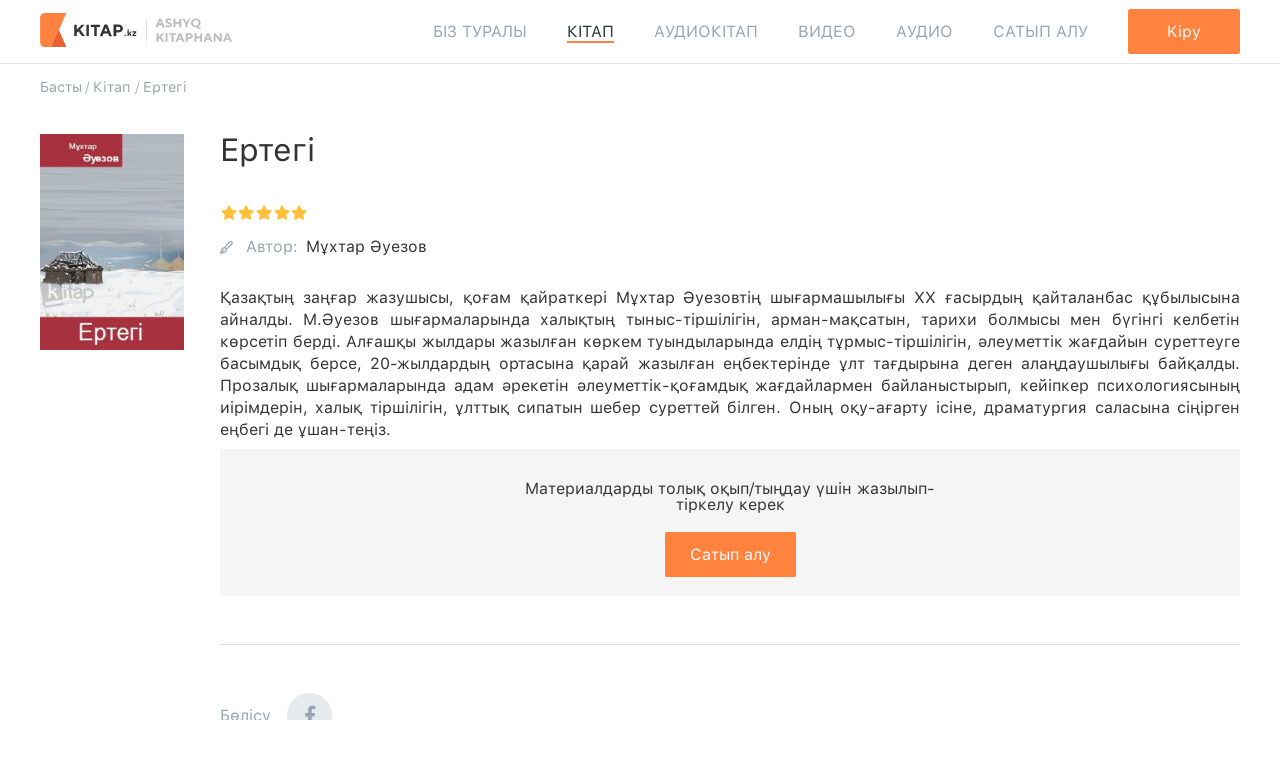

--- FILE ---
content_type: text/html; charset=UTF-8
request_url: https://kitap.kz/index.php/book/muxtar-auexov-ertegi
body_size: 23621
content:
<!DOCTYPE html>
<html lang="kk">
<head>
    <script type="text/javascript">
    const Ziggy = {"url":"https:\/\/kitap.kz\/index.php","port":null,"defaults":{},"routes":{"l5-swagger.api":{"uri":"inside\/api\/documentation","methods":["GET","HEAD"]},"l5-swagger.docs":{"uri":"docs\/{jsonFile?}","methods":["GET","HEAD","POST","PUT","PATCH","DELETE","OPTIONS"],"parameters":["jsonFile"]},"l5-swagger.asset":{"uri":"docs\/asset\/{asset}","methods":["GET","HEAD"],"parameters":["asset"]},"l5-swagger.oauth2_callback":{"uri":"api\/oauth2-callback","methods":["GET","HEAD"]},"purchase.serverNotifications.google":{"uri":"purchases\/subscriptions\/google","methods":["POST"]},"purchase.serverNotifications.apple":{"uri":"purchases\/subscriptions\/apple","methods":["POST"]},"passport.authorizations.authorize":{"uri":"oauth\/authorize","methods":["GET","HEAD"]},"passport.authorizations.approve":{"uri":"oauth\/authorize","methods":["POST"]},"passport.authorizations.deny":{"uri":"oauth\/authorize","methods":["DELETE"]},"passport.token":{"uri":"oauth\/token","methods":["POST"]},"passport.tokens.index":{"uri":"oauth\/tokens","methods":["GET","HEAD"]},"passport.tokens.destroy":{"uri":"oauth\/tokens\/{token_id}","methods":["DELETE"],"parameters":["token_id"]},"passport.token.refresh":{"uri":"oauth\/token\/refresh","methods":["POST"]},"passport.clients.index":{"uri":"oauth\/clients","methods":["GET","HEAD"]},"passport.clients.store":{"uri":"oauth\/clients","methods":["POST"]},"passport.clients.update":{"uri":"oauth\/clients\/{client_id}","methods":["PUT"],"parameters":["client_id"]},"passport.clients.destroy":{"uri":"oauth\/clients\/{client_id}","methods":["DELETE"],"parameters":["client_id"]},"passport.scopes.index":{"uri":"oauth\/scopes","methods":["GET","HEAD"]},"passport.personal.tokens.index":{"uri":"oauth\/personal-access-tokens","methods":["GET","HEAD"]},"passport.personal.tokens.store":{"uri":"oauth\/personal-access-tokens","methods":["POST"]},"passport.personal.tokens.destroy":{"uri":"oauth\/personal-access-tokens\/{token_id}","methods":["DELETE"],"parameters":["token_id"]},"book.autocomplete":{"uri":"api\/v1\/search\/book\/autocomplete","methods":["GET","HEAD"]},"bookmark.list":{"uri":"api\/v1\/book\/{id}\/bookmarks","methods":["GET","HEAD"],"parameters":["id"]},"bookmark.create":{"uri":"music\/bookmark\/set","methods":["POST"]},"bookmark.delete":{"uri":"music\/bookmark\/destroy","methods":["POST"]},"bookmark.createV2":{"uri":"api\/v1\/book\/bookmark\/set-v2","methods":["POST"]},"comment.book.add":{"uri":"comment-book\/add","methods":["POST"]},"recommended.list":{"uri":"api\/v1\/user-book\/recommended\/list","methods":["GET","HEAD"]},"check.recommend":{"uri":"api\/v1\/user-book\/check-recommend","methods":["POST"]},"audio-book.start.add":{"uri":"audio-book\/progress\/save","methods":["POST"]},"quote.index":{"uri":"api\/v1\/book\/{id}\/quote","methods":["GET","HEAD"],"parameters":["id"]},"quote.save":{"uri":"quote-save","methods":["POST"]},"quote.destroy":{"uri":"api\/v1\/book\/quote\/delete","methods":["POST"]},"socialLogin":{"uri":"api\/v3\/login\/social\/{provider}","methods":["POST"],"parameters":["provider"]},"appleLogin":{"uri":"api\/v3\/login\/apple","methods":["POST"]},"sections":{"uri":"api\/v3\/sections","methods":["GET","HEAD"]},"sectionsById":{"uri":"api\/v3\/sections\/{id}","methods":["GET","HEAD"],"parameters":["id"],"bindings":{"id":"id"}},"sectionBooks":{"uri":"api\/v3\/categories\/{id}","methods":["GET","HEAD"],"parameters":["id"],"bindings":{"id":"id"}},"recommends":{"uri":"api\/v3\/recommends","methods":["GET","HEAD"]},"recommendsById":{"uri":"api\/v3\/recommends\/{id}","methods":["GET","HEAD"],"parameters":["id"],"bindings":{"id":"id"}},"getBySlug":{"uri":"api\/v3\/books\/{slug}","methods":["GET","HEAD"],"parameters":["slug"]},"getCommentsOfBook":{"uri":"api\/v3\/book\/{id}\/comments","methods":["GET","HEAD"],"parameters":["id"]},"getBooksByAuthor":{"uri":"api\/v3\/authors\/{id}","methods":["GET","HEAD"],"parameters":["id"]},"getBooksBySpeaker":{"uri":"api\/v3\/speakers\/{id}","methods":["GET","HEAD"],"parameters":["id"]},"searchBook":{"uri":"api\/v3\/search","methods":["GET","HEAD"]},"comment.add":{"uri":"api\/v3\/comment\/add","methods":["POST"]},"changeProfileData":{"uri":"api\/v3\/profile\/general","methods":["POST"]},"new.profile":{"uri":"api\/v3\/profile","methods":["GET","HEAD"]},"new.profileById":{"uri":"api\/v3\/profile\/{id}","methods":["GET","HEAD"],"parameters":["id"]},"groups":{"uri":"api\/v3\/groups","methods":["GET","HEAD"]},"groupById":{"uri":"api\/v3\/groups\/{groupId}","methods":["GET","HEAD"],"parameters":["groupId"]},"banners.main":{"uri":"api\/v3\/banners\/main","methods":["GET","HEAD"]},"logout":{"uri":"logout","methods":["POST"]},"index":{"uri":"\/","methods":["GET","HEAD"]},"filter.tab":{"uri":"filter","methods":["POST"]},"book-statistics":{"uri":"book-statistics","methods":["GET","HEAD"]},"search.main.index":{"uri":"search\/{word?}","methods":["GET","HEAD"],"parameters":["word"]},"search.main.autocomplete":{"uri":"search\/autocomplete\/{term}\/{type}","methods":["GET","HEAD"],"parameters":["term","type"]},"filter.main.search":{"uri":"filter-search\/{type}\/{term?}","methods":["GET","HEAD"],"parameters":["type","term"]},"e_book.index":{"uri":"book","methods":["GET","HEAD"]},"e_book.filter":{"uri":"book\/filter","methods":["GET","HEAD"]},"e_book.show":{"uri":"book\/{slug}","methods":["GET","HEAD"],"parameters":["slug"]},"nurotan-book.filter":{"uri":"nurotan-book\/filter","methods":["POST"]},"nurotan-book.filter.get":{"uri":"nurotan-book\/filter","methods":["GET","HEAD"]},"a_book.index":{"uri":"audio-book","methods":["GET","HEAD"]},"a_book.filter":{"uri":"audio-book\/filter","methods":["GET","HEAD"]},"a_book.show":{"uri":"audio-book\/{slug}","methods":["GET","HEAD"],"parameters":["slug"]},"a_book.addHits":{"uri":"audio-book\/addHits","methods":["POST"]},"video.index":{"uri":"video","methods":["GET","HEAD"]},"video.show":{"uri":"video\/{category_id}\/{slug}","methods":["GET","HEAD"],"parameters":["category_id","slug"]},"video.category":{"uri":"video\/{category_id}","methods":["GET","HEAD"],"wheres":{"category_id":"[0-9]+"},"parameters":["category_id"]},"video.addHits":{"uri":"video\/addHits","methods":["POST"]},"video.search":{"uri":"video\/search","methods":["POST"]},"video.search.get":{"uri":"video\/search","methods":["GET","HEAD"]},"music.index":{"uri":"music","methods":["GET","HEAD"]},"music.category.filter":{"uri":"music\/{category_id}\/filter","methods":["POST"],"wheres":{"category_id":"[0-9]+"},"parameters":["category_id"]},"music.show":{"uri":"music\/{category_id}\/{slug}","methods":["GET","HEAD"],"parameters":["category_id","slug"]},"music.category":{"uri":"music\/{category_id}","methods":["GET","HEAD"],"wheres":{"category_id":"[0-9]+"},"parameters":["category_id"]},"music.addHits":{"uri":"music\/addHits","methods":["POST"]},"music.search":{"uri":"music\/search","methods":["POST"]},"music.search.get":{"uri":"music\/search","methods":["GET","HEAD"]},"music.filter":{"uri":"music\/filter","methods":["GET","HEAD"]},"author.show":{"uri":"author\/{id}","methods":["GET","HEAD"],"parameters":["id"]},"speaker.show":{"uri":"speaker\/{id}","methods":["GET","HEAD"],"parameters":["id"]},"dictionary.translate":{"uri":"dictionary\/translate\/{word}","methods":["GET","HEAD"],"parameters":["word"]},"dictionary.autocomplete":{"uri":"dictionary\/autocomplete\/{term}","methods":["GET","HEAD"],"parameters":["term"]},"book.read.dictionary":{"uri":"dictionary","methods":["POST"]},"article.index":{"uri":"article","methods":["GET","HEAD"]},"article.show":{"uri":"article\/{slug}","methods":["GET","HEAD"],"parameters":["slug"]},"contact":{"uri":"contact","methods":["GET","HEAD"]},"contact.send":{"uri":"contact","methods":["POST"]},"about":{"uri":"about","methods":["GET","HEAD"]},"policy.privacy":{"uri":"policy\/privacy","methods":["GET","HEAD"]},"policy.terms_of_use":{"uri":"policy\/terms-of-use","methods":["GET","HEAD"]},"faq.index":{"uri":"faq","methods":["GET","HEAD"]},"nur-otan.book.index":{"uri":"nurotan-book","methods":["GET","HEAD"]},"book.read":{"uri":"book\/{id}\/read","methods":["GET","HEAD"],"parameters":["id"]},"book.read.page.save":{"uri":"book\/read\/page-save","methods":["POST"]},"user.test.result":{"uri":"user-test-result","methods":["POST"]},"get.test.result":{"uri":"test-result\/{id}","methods":["GET","HEAD"],"parameters":["id"]},"abay.index":{"uri":"abay-175-years","methods":["GET","HEAD"]},"abay.filter":{"uri":"abay-175-years\/filter","methods":["GET","HEAD"]},"quote.remove":{"uri":"quote-remove","methods":["POST"]},"profile.quote":{"uri":"profile\/quote","methods":["GET","HEAD"]},"profile.info":{"uri":"profile\/info","methods":["GET","HEAD"]},"profile.update":{"uri":"profile\/update","methods":["POST"]},"profile.password":{"uri":"profile\/password","methods":["GET","HEAD"]},"profile.update.password":{"uri":"profile\/password-update","methods":["POST"]},"profile.book":{"uri":"profile\/book","methods":["GET","HEAD"]},"profile.book.favorite":{"uri":"profile\/book\/favorite","methods":["GET","HEAD"]},"profile.check.recommend":{"uri":"profile\/check-recommend","methods":["POST"]},"profile.audio.book":{"uri":"profile\/audio-book","methods":["GET","HEAD"]},"profile.audio.book.favorite":{"uri":"profile\/audio-book\/favorite","methods":["GET","HEAD"]},"archive.book":{"uri":"archive\/book","methods":["GET","HEAD"]},"archive.audio.book":{"uri":"archive\/audio-book","methods":["GET","HEAD"]},"notification.read":{"uri":"notification-read","methods":["POST"]},"comment.owner.add":{"uri":"owner-comment\/add","methods":["POST"]},"owner-notification.read":{"uri":"owner-notification-read","methods":["POST"]},"rating.change":{"uri":"rating\/change","methods":["POST"]},"track.bookmark.list":{"uri":"music\/{id}\/bookmarks","methods":["GET","HEAD"],"parameters":["id"]},"book.add.deferred":{"uri":"book\/deferred\/add","methods":["POST"]},"subscribe":{"uri":"subscribe","methods":["GET","HEAD"]},"profile.update_info":{"uri":"profile\/info","methods":["POST"]},"profile.update_settings":{"uri":"profile\/settings","methods":["POST"]},"profile.upload_avatar":{"uri":"profile\/upload-avatar","methods":["POST"]},"profile.subscribe":{"uri":"profile\/subscribe","methods":["GET","HEAD"]},"profile.code_activate":{"uri":"profile\/code-activate","methods":["POST"]},"profile.balance":{"uri":"profile\/balance","methods":["GET","HEAD"]},"profile.history":{"uri":"profile\/history","methods":["GET","HEAD"]},"profile.library":{"uri":"profile\/library","methods":["GET","HEAD"]},"profile.notifications":{"uri":"profile\/notifications","methods":["GET","HEAD"]},"profile.notifications.update":{"uri":"profile\/notifications","methods":["POST"]},"payment":{"uri":"payment","methods":["POST"]},"payment.code":{"uri":"payment\/code","methods":["POST"]},"payment.balance":{"uri":"payment\/balance","methods":["POST"]},"payment.status":{"uri":"payment\/status","methods":["GET","HEAD"]},"admin.index":{"uri":"inside","methods":["GET","HEAD"]},"book.index":{"uri":"inside\/book","methods":["GET","HEAD"]},"book.create":{"uri":"inside\/book\/create","methods":["GET","HEAD"]},"book.store":{"uri":"inside\/book","methods":["POST"]},"book.show":{"uri":"inside\/book\/{book}","methods":["GET","HEAD"],"parameters":["book"]},"book.edit":{"uri":"inside\/book\/{book}\/edit","methods":["GET","HEAD"],"parameters":["book"]},"book.update":{"uri":"inside\/book\/{book}","methods":["PUT","PATCH"],"parameters":["book"]},"book.destroy":{"uri":"inside\/book\/{book}","methods":["DELETE"],"parameters":["book"]},"abook.create":{"uri":"inside\/abook\/create","methods":["GET","HEAD"]},"abook.store":{"uri":"inside\/abook","methods":["POST"]},"abook.edit":{"uri":"inside\/abook\/{abook}\/edit","methods":["GET","HEAD"],"parameters":["abook"]},"abook.update":{"uri":"inside\/abook\/{abook}","methods":["PUT","PATCH"],"parameters":["abook"]},"abook.destroy":{"uri":"inside\/abook\/{abook}","methods":["DELETE"],"parameters":["abook"]},"ebook.create":{"uri":"inside\/ebook\/create","methods":["GET","HEAD"]},"ebook.store":{"uri":"inside\/ebook","methods":["POST"]},"ebook.edit":{"uri":"inside\/ebook\/{ebook}\/edit","methods":["GET","HEAD"],"parameters":["ebook"]},"ebook.update":{"uri":"inside\/ebook\/{ebook}","methods":["PUT","PATCH"],"parameters":["ebook"]},"ebook.destroy":{"uri":"inside\/ebook\/{ebook}","methods":["DELETE"],"parameters":["ebook"]},"book.untie":{"uri":"inside\/book\/untie","methods":["POST"]},"book-parent-categories.index":{"uri":"inside\/book-parent-categories","methods":["GET","HEAD"]},"book-parent-categories.show":{"uri":"inside\/book-parent-categories\/{book_parent_category}","methods":["GET","HEAD"],"parameters":["book_parent_category"]},"book-categories.store":{"uri":"inside\/book-categories","methods":["POST"]},"book-categories.show":{"uri":"inside\/book-categories\/{book_category}","methods":["GET","HEAD"],"parameters":["book_category"]},"book-categories.edit":{"uri":"inside\/book-categories\/{book_category}\/edit","methods":["GET","HEAD"],"parameters":["book_category"]},"book-categories.update":{"uri":"inside\/book-categories\/{book_category}","methods":["PUT","PATCH"],"parameters":["book_category"]},"book-categories.destroy":{"uri":"inside\/book-categories\/{book_category}","methods":["DELETE"],"parameters":["book_category"]},"book.categories.sort.change":{"uri":"inside\/sort\/change\/book-categories","methods":["POST"]},"admin.music.index":{"uri":"inside\/music","methods":["GET","HEAD"]},"admin.music.create":{"uri":"inside\/music\/create","methods":["GET","HEAD"]},"admin.music.store":{"uri":"inside\/music","methods":["POST"]},"admin.music.show":{"uri":"inside\/music\/{music}","methods":["GET","HEAD"],"parameters":["music"]},"admin.music.edit":{"uri":"inside\/music\/{music}\/edit","methods":["GET","HEAD"],"parameters":["music"]},"admin.music.update":{"uri":"inside\/music\/{music}","methods":["PUT","PATCH"],"parameters":["music"],"bindings":{"music":"id"}},"admin.music.destroy":{"uri":"inside\/music\/{music}","methods":["DELETE"],"parameters":["music"]},"music.track.delete":{"uri":"inside\/track-delete","methods":["POST"]},"admin.video.index":{"uri":"inside\/video","methods":["GET","HEAD"]},"admin.video.create":{"uri":"inside\/video\/create","methods":["GET","HEAD"]},"admin.video.store":{"uri":"inside\/video","methods":["POST"]},"admin.video.show":{"uri":"inside\/video\/{video}","methods":["GET","HEAD"],"parameters":["video"]},"admin.video.edit":{"uri":"inside\/video\/{video}\/edit","methods":["GET","HEAD"],"parameters":["video"]},"admin.video.update":{"uri":"inside\/video\/{video}","methods":["PUT","PATCH"],"parameters":["video"],"bindings":{"video":"id"}},"admin.video.destroy":{"uri":"inside\/video\/{video}","methods":["DELETE"],"parameters":["video"]},"nurotan-book.index":{"uri":"inside\/nurotan-book","methods":["GET","HEAD"]},"nurotan-book.create":{"uri":"inside\/nurotan-book\/create","methods":["GET","HEAD"]},"nurotan-book.store":{"uri":"inside\/nurotan-book","methods":["POST"]},"nurotan-book.show":{"uri":"inside\/nurotan-book\/{nurotan_book}","methods":["GET","HEAD"],"parameters":["nurotan_book"]},"nurotan-book.edit":{"uri":"inside\/nurotan-book\/{nurotan_book}\/edit","methods":["GET","HEAD"],"parameters":["nurotan_book"]},"nurotan-book.update":{"uri":"inside\/nurotan-book\/{nurotan_book}","methods":["PUT","PATCH"],"parameters":["nurotan_book"]},"nurotan-book.destroy":{"uri":"inside\/nurotan-book\/{nurotan_book}","methods":["DELETE"],"parameters":["nurotan_book"]},"nurotan-parent-categories.index":{"uri":"inside\/nurotan-parent-categories","methods":["GET","HEAD"]},"nurotan-parent-categories.show":{"uri":"inside\/nurotan-parent-categories\/{nurotan_parent_category}","methods":["GET","HEAD"],"parameters":["nurotan_parent_category"]},"nurotan-categories.store":{"uri":"inside\/nurotan-categories","methods":["POST"]},"nurotan-categories.show":{"uri":"inside\/nurotan-categories\/{nurotan_category}","methods":["GET","HEAD"],"parameters":["nurotan_category"]},"nurotan-categories.edit":{"uri":"inside\/nurotan-categories\/{nurotan_category}\/edit","methods":["GET","HEAD"],"parameters":["nurotan_category"]},"nurotan-categories.update":{"uri":"inside\/nurotan-categories\/{nurotan_category}","methods":["PUT","PATCH"],"parameters":["nurotan_category"]},"nurotan-categories.destroy":{"uri":"inside\/nurotan-categories\/{nurotan_category}","methods":["DELETE"],"parameters":["nurotan_category"]},"admin.seo-meta.index":{"uri":"inside\/seo-meta","methods":["GET","HEAD"]},"admin.seo-meta.create":{"uri":"inside\/seo-meta\/create","methods":["GET","HEAD"]},"admin.seo-meta.store":{"uri":"inside\/seo-meta","methods":["POST"]},"admin.seo-meta.show":{"uri":"inside\/seo-meta\/{seo_metum}","methods":["GET","HEAD"],"parameters":["seo_metum"]},"admin.seo-meta.edit":{"uri":"inside\/seo-meta\/{seo_metum}\/edit","methods":["GET","HEAD"],"parameters":["seo_metum"]},"admin.seo-meta.update":{"uri":"inside\/seo-meta\/{seo_metum}","methods":["PUT","PATCH"],"parameters":["seo_metum"]},"admin.seo-meta.destroy":{"uri":"inside\/seo-meta\/{seo_metum}","methods":["DELETE"],"parameters":["seo_metum"]},"admin.author.index":{"uri":"inside\/author","methods":["GET","HEAD"]},"admin.author.create":{"uri":"inside\/author\/create","methods":["GET","HEAD"]},"admin.author.store":{"uri":"inside\/author","methods":["POST"]},"admin.author.show":{"uri":"inside\/author\/{author}","methods":["GET","HEAD"],"parameters":["author"]},"admin.author.edit":{"uri":"inside\/author\/{author}\/edit","methods":["GET","HEAD"],"parameters":["author"],"bindings":{"author":"id"}},"admin.author.update":{"uri":"inside\/author\/{author}","methods":["PUT","PATCH"],"parameters":["author"],"bindings":{"author":"id"}},"admin.author.destroy":{"uri":"inside\/author\/{author}","methods":["DELETE"],"parameters":["author"]},"admin.speaker.index":{"uri":"inside\/speaker","methods":["GET","HEAD"]},"admin.speaker.create":{"uri":"inside\/speaker\/create","methods":["GET","HEAD"]},"admin.speaker.store":{"uri":"inside\/speaker","methods":["POST"]},"admin.speaker.show":{"uri":"inside\/speaker\/{speaker}","methods":["GET","HEAD"],"parameters":["speaker"]},"admin.speaker.edit":{"uri":"inside\/speaker\/{speaker}\/edit","methods":["GET","HEAD"],"parameters":["speaker"],"bindings":{"speaker":"id"}},"admin.speaker.update":{"uri":"inside\/speaker\/{speaker}","methods":["PUT","PATCH"],"parameters":["speaker"],"bindings":{"speaker":"id"}},"admin.speaker.destroy":{"uri":"inside\/speaker\/{speaker}","methods":["DELETE"],"parameters":["speaker"]},"admin.own-books.index":{"uri":"inside\/own-books","methods":["GET","HEAD"]},"admin.own-books.create":{"uri":"inside\/own-books\/create","methods":["GET","HEAD"]},"admin.own-books.store":{"uri":"inside\/own-books","methods":["POST"]},"admin.own-books.show":{"uri":"inside\/own-books\/{own_book}","methods":["GET","HEAD"],"parameters":["own_book"]},"admin.own-books.edit":{"uri":"inside\/own-books\/{own_book}\/edit","methods":["GET","HEAD"],"parameters":["own_book"]},"admin.own-books.update":{"uri":"inside\/own-books\/{own_book}","methods":["PUT","PATCH"],"parameters":["own_book"]},"admin.own-books.destroy":{"uri":"inside\/own-books\/{own_book}","methods":["DELETE"],"parameters":["own_book"]},"admin.comments.restore":{"uri":"inside\/comments\/{comment}\/restore","methods":["GET","HEAD"],"parameters":["comment"]},"admin.comments.index":{"uri":"inside\/comments","methods":["GET","HEAD"]},"admin.comments.show":{"uri":"inside\/comments\/{comment}","methods":["GET","HEAD"],"parameters":["comment"],"bindings":{"comment":"id"}},"admin.comments.edit":{"uri":"inside\/comments\/{comment}\/edit","methods":["GET","HEAD"],"parameters":["comment"],"bindings":{"comment":"id"}},"admin.comments.update":{"uri":"inside\/comments\/{comment}","methods":["PUT","PATCH"],"parameters":["comment"],"bindings":{"comment":"id"}},"admin.comments.destroy":{"uri":"inside\/comments\/{comment}","methods":["DELETE"],"parameters":["comment"]},"admin.abook-comments.restore":{"uri":"inside\/abook-comments\/{abook_comment}\/restore","methods":["GET","HEAD"],"parameters":["abook_comment"]},"admin.abook-comments.index":{"uri":"inside\/abook-comments","methods":["GET","HEAD"]},"admin.abook-comments.show":{"uri":"inside\/abook-comments\/{abook_comment}","methods":["GET","HEAD"],"parameters":["abook_comment"]},"admin.abook-comments.edit":{"uri":"inside\/abook-comments\/{abook_comment}\/edit","methods":["GET","HEAD"],"parameters":["abook_comment"]},"admin.abook-comments.update":{"uri":"inside\/abook-comments\/{abook_comment}","methods":["PUT","PATCH"],"parameters":["abook_comment"]},"admin.abook-comments.destroy":{"uri":"inside\/abook-comments\/{abook_comment}","methods":["DELETE"],"parameters":["abook_comment"]},"admin.video-comments.restore":{"uri":"inside\/video-comments\/{video_comment}\/restore","methods":["GET","HEAD"],"parameters":["video_comment"]},"admin.video-comments.index":{"uri":"inside\/video-comments","methods":["GET","HEAD"]},"admin.video-comments.show":{"uri":"inside\/video-comments\/{video_comment}","methods":["GET","HEAD"],"parameters":["video_comment"]},"admin.video-comments.edit":{"uri":"inside\/video-comments\/{video_comment}\/edit","methods":["GET","HEAD"],"parameters":["video_comment"]},"admin.video-comments.update":{"uri":"inside\/video-comments\/{video_comment}","methods":["PUT","PATCH"],"parameters":["video_comment"]},"admin.video-comments.destroy":{"uri":"inside\/video-comments\/{video_comment}","methods":["DELETE"],"parameters":["video_comment"]},"admin.music-comments.restore":{"uri":"inside\/music-comments\/{music_comment}\/restore","methods":["GET","HEAD"],"parameters":["music_comment"]},"admin.music-comments.index":{"uri":"inside\/music-comments","methods":["GET","HEAD"]},"admin.music-comments.show":{"uri":"inside\/music-comments\/{music_comment}","methods":["GET","HEAD"],"parameters":["music_comment"]},"admin.music-comments.edit":{"uri":"inside\/music-comments\/{music_comment}\/edit","methods":["GET","HEAD"],"parameters":["music_comment"]},"admin.music-comments.update":{"uri":"inside\/music-comments\/{music_comment}","methods":["PUT","PATCH"],"parameters":["music_comment"]},"admin.music-comments.destroy":{"uri":"inside\/music-comments\/{music_comment}","methods":["DELETE"],"parameters":["music_comment"]},"admin.statistics.ebooks":{"uri":"inside\/statistics\/e-model","methods":["GET","HEAD"]},"admin.statistics.ebooks.category":{"uri":"inside\/statistics\/e-model\/category\/{id}","methods":["GET","HEAD"],"parameters":["id"]},"admin.statistics.ebook.item":{"uri":"inside\/statistics\/e-model\/item\/{id}","methods":["GET","HEAD"],"parameters":["id"]},"admin.statistics.abooks":{"uri":"inside\/statistics\/a-model","methods":["GET","HEAD"]},"admin.statistics.abooks.category":{"uri":"inside\/statistics\/a-model\/category\/{id}","methods":["GET","HEAD"],"parameters":["id"]},"admin.statistics.abook.item":{"uri":"inside\/statistics\/a-model\/item\/{id}","methods":["GET","HEAD"],"parameters":["id"]},"admin.statistics.musics":{"uri":"inside\/statistics\/m-model","methods":["GET","HEAD"]},"admin.statistics.musics.category":{"uri":"inside\/statistics\/m-model\/category\/{id}","methods":["GET","HEAD"],"parameters":["id"]},"admin.statistics.musics.item":{"uri":"inside\/statistics\/m-model\/item\/{id}","methods":["GET","HEAD"],"parameters":["id"]},"admin.statistics.video":{"uri":"inside\/statistics\/v-model","methods":["GET","HEAD"]},"admin.statistics.video.category":{"uri":"inside\/statistics\/v-model\/category\/{id}","methods":["GET","HEAD"],"parameters":["id"]},"admin.statistics.video.item":{"uri":"inside\/statistics\/registers","methods":["GET","HEAD"]},"admin.statistics.entitiesChart":{"uri":"inside\/statistics\/chart","methods":["GET","HEAD"]},"admin.statistics.categoryChart":{"uri":"inside\/statistics\/cat_chart","methods":["GET","HEAD"]},"admin.statistics.itemChart":{"uri":"inside\/statistics\/item_chart","methods":["GET","HEAD"]},"admin.statistics.regChart":{"uri":"inside\/statistics\/register_chart","methods":["GET","HEAD"]},"payment.receive":{"uri":"payment\/receive","methods":["POST"]},"fallback":{"uri":"api\/v1\/{fallbackPlaceholder}","methods":["GET","HEAD"],"wheres":{"fallbackPlaceholder":".*"},"parameters":["fallbackPlaceholder"]}}};

    !function(t,r){"object"==typeof exports&&"undefined"!=typeof module?module.exports=r():"function"==typeof define&&define.amd?define(r):(t||self).route=r()}(this,function(){function t(t,r){for(var e=0;e<r.length;e++){var n=r[e];n.enumerable=n.enumerable||!1,n.configurable=!0,"value"in n&&(n.writable=!0),Object.defineProperty(t,"symbol"==typeof(o=function(t,r){if("object"!=typeof t||null===t)return t;var e=t[Symbol.toPrimitive];if(void 0!==e){var n=e.call(t,"string");if("object"!=typeof n)return n;throw new TypeError("@@toPrimitive must return a primitive value.")}return String(t)}(n.key))?o:String(o),n)}var o}function r(r,e,n){return e&&t(r.prototype,e),n&&t(r,n),Object.defineProperty(r,"prototype",{writable:!1}),r}function e(){return e=Object.assign?Object.assign.bind():function(t){for(var r=1;r<arguments.length;r++){var e=arguments[r];for(var n in e)Object.prototype.hasOwnProperty.call(e,n)&&(t[n]=e[n])}return t},e.apply(this,arguments)}function n(t){return n=Object.setPrototypeOf?Object.getPrototypeOf.bind():function(t){return t.__proto__||Object.getPrototypeOf(t)},n(t)}function o(t,r){return o=Object.setPrototypeOf?Object.setPrototypeOf.bind():function(t,r){return t.__proto__=r,t},o(t,r)}function i(t,r,e){return i=function(){if("undefined"==typeof Reflect||!Reflect.construct)return!1;if(Reflect.construct.sham)return!1;if("function"==typeof Proxy)return!0;try{return Boolean.prototype.valueOf.call(Reflect.construct(Boolean,[],function(){})),!0}catch(t){return!1}}()?Reflect.construct.bind():function(t,r,e){var n=[null];n.push.apply(n,r);var i=new(Function.bind.apply(t,n));return e&&o(i,e.prototype),i},i.apply(null,arguments)}function u(t){var r="function"==typeof Map?new Map:void 0;return u=function(t){if(null===t||-1===Function.toString.call(t).indexOf("[native code]"))return t;if("function"!=typeof t)throw new TypeError("Super expression must either be null or a function");if(void 0!==r){if(r.has(t))return r.get(t);r.set(t,e)}function e(){return i(t,arguments,n(this).constructor)}return e.prototype=Object.create(t.prototype,{constructor:{value:e,enumerable:!1,writable:!0,configurable:!0}}),o(e,t)},u(t)}var f=String.prototype.replace,a=/%20/g,c="RFC3986",l={default:c,formatters:{RFC1738:function(t){return f.call(t,a,"+")},RFC3986:function(t){return String(t)}},RFC1738:"RFC1738",RFC3986:c},s=Object.prototype.hasOwnProperty,v=Array.isArray,p=function(){for(var t=[],r=0;r<256;++r)t.push("%"+((r<16?"0":"")+r.toString(16)).toUpperCase());return t}(),y=function(t,r){for(var e=r&&r.plainObjects?Object.create(null):{},n=0;n<t.length;++n)void 0!==t[n]&&(e[n]=t[n]);return e},d={arrayToObject:y,assign:function(t,r){return Object.keys(r).reduce(function(t,e){return t[e]=r[e],t},t)},combine:function(t,r){return[].concat(t,r)},compact:function(t){for(var r=[{obj:{o:t},prop:"o"}],e=[],n=0;n<r.length;++n)for(var o=r[n],i=o.obj[o.prop],u=Object.keys(i),f=0;f<u.length;++f){var a=u[f],c=i[a];"object"==typeof c&&null!==c&&-1===e.indexOf(c)&&(r.push({obj:i,prop:a}),e.push(c))}return function(t){for(;t.length>1;){var r=t.pop(),e=r.obj[r.prop];if(v(e)){for(var n=[],o=0;o<e.length;++o)void 0!==e[o]&&n.push(e[o]);r.obj[r.prop]=n}}}(r),t},decode:function(t,r,e){var n=t.replace(/\+/g," ");if("iso-8859-1"===e)return n.replace(/%[0-9a-f]{2}/gi,unescape);try{return decodeURIComponent(n)}catch(t){return n}},encode:function(t,r,e,n,o){if(0===t.length)return t;var i=t;if("symbol"==typeof t?i=Symbol.prototype.toString.call(t):"string"!=typeof t&&(i=String(t)),"iso-8859-1"===e)return escape(i).replace(/%u[0-9a-f]{4}/gi,function(t){return"%26%23"+parseInt(t.slice(2),16)+"%3B"});for(var u="",f=0;f<i.length;++f){var a=i.charCodeAt(f);45===a||46===a||95===a||126===a||a>=48&&a<=57||a>=65&&a<=90||a>=97&&a<=122||o===l.RFC1738&&(40===a||41===a)?u+=i.charAt(f):a<128?u+=p[a]:a<2048?u+=p[192|a>>6]+p[128|63&a]:a<55296||a>=57344?u+=p[224|a>>12]+p[128|a>>6&63]+p[128|63&a]:(a=65536+((1023&a)<<10|1023&i.charCodeAt(f+=1)),u+=p[240|a>>18]+p[128|a>>12&63]+p[128|a>>6&63]+p[128|63&a])}return u},isBuffer:function(t){return!(!t||"object"!=typeof t||!(t.constructor&&t.constructor.isBuffer&&t.constructor.isBuffer(t)))},isRegExp:function(t){return"[object RegExp]"===Object.prototype.toString.call(t)},maybeMap:function(t,r){if(v(t)){for(var e=[],n=0;n<t.length;n+=1)e.push(r(t[n]));return e}return r(t)},merge:function t(r,e,n){if(!e)return r;if("object"!=typeof e){if(v(r))r.push(e);else{if(!r||"object"!=typeof r)return[r,e];(n&&(n.plainObjects||n.allowPrototypes)||!s.call(Object.prototype,e))&&(r[e]=!0)}return r}if(!r||"object"!=typeof r)return[r].concat(e);var o=r;return v(r)&&!v(e)&&(o=y(r,n)),v(r)&&v(e)?(e.forEach(function(e,o){if(s.call(r,o)){var i=r[o];i&&"object"==typeof i&&e&&"object"==typeof e?r[o]=t(i,e,n):r.push(e)}else r[o]=e}),r):Object.keys(e).reduce(function(r,o){var i=e[o];return r[o]=s.call(r,o)?t(r[o],i,n):i,r},o)}},b=Object.prototype.hasOwnProperty,h={brackets:function(t){return t+"[]"},comma:"comma",indices:function(t,r){return t+"["+r+"]"},repeat:function(t){return t}},g=Array.isArray,m=String.prototype.split,j=Array.prototype.push,w=function(t,r){j.apply(t,g(r)?r:[r])},O=Date.prototype.toISOString,E=l.default,R={addQueryPrefix:!1,allowDots:!1,charset:"utf-8",charsetSentinel:!1,delimiter:"&",encode:!0,encoder:d.encode,encodeValuesOnly:!1,format:E,formatter:l.formatters[E],indices:!1,serializeDate:function(t){return O.call(t)},skipNulls:!1,strictNullHandling:!1},S=function t(r,e,n,o,i,u,f,a,c,l,s,v,p,y){var b,h=r;if("function"==typeof f?h=f(e,h):h instanceof Date?h=l(h):"comma"===n&&g(h)&&(h=d.maybeMap(h,function(t){return t instanceof Date?l(t):t})),null===h){if(o)return u&&!p?u(e,R.encoder,y,"key",s):e;h=""}if("string"==typeof(b=h)||"number"==typeof b||"boolean"==typeof b||"symbol"==typeof b||"bigint"==typeof b||d.isBuffer(h)){if(u){var j=p?e:u(e,R.encoder,y,"key",s);if("comma"===n&&p){for(var O=m.call(String(h),","),E="",S=0;S<O.length;++S)E+=(0===S?"":",")+v(u(O[S],R.encoder,y,"value",s));return[v(j)+"="+E]}return[v(j)+"="+v(u(h,R.encoder,y,"value",s))]}return[v(e)+"="+v(String(h))]}var T,k=[];if(void 0===h)return k;if("comma"===n&&g(h))T=[{value:h.length>0?h.join(",")||null:void 0}];else if(g(f))T=f;else{var x=Object.keys(h);T=a?x.sort(a):x}for(var N=0;N<T.length;++N){var C=T[N],A="object"==typeof C&&void 0!==C.value?C.value:h[C];if(!i||null!==A){var D=g(h)?"function"==typeof n?n(e,C):e:e+(c?"."+C:"["+C+"]");w(k,t(A,D,n,o,i,u,f,a,c,l,s,v,p,y))}}return k},T=Object.prototype.hasOwnProperty,k=Array.isArray,x={allowDots:!1,allowPrototypes:!1,arrayLimit:20,charset:"utf-8",charsetSentinel:!1,comma:!1,decoder:d.decode,delimiter:"&",depth:5,ignoreQueryPrefix:!1,interpretNumericEntities:!1,parameterLimit:1e3,parseArrays:!0,plainObjects:!1,strictNullHandling:!1},N=function(t){return t.replace(/&#(\d+);/g,function(t,r){return String.fromCharCode(parseInt(r,10))})},C=function(t,r){return t&&"string"==typeof t&&r.comma&&t.indexOf(",")>-1?t.split(","):t},A=function(t,r,e,n){if(t){var o=e.allowDots?t.replace(/\.([^.[]+)/g,"[$1]"):t,i=/(\[[^[\]]*])/g,u=e.depth>0&&/(\[[^[\]]*])/.exec(o),f=u?o.slice(0,u.index):o,a=[];if(f){if(!e.plainObjects&&T.call(Object.prototype,f)&&!e.allowPrototypes)return;a.push(f)}for(var c=0;e.depth>0&&null!==(u=i.exec(o))&&c<e.depth;){if(c+=1,!e.plainObjects&&T.call(Object.prototype,u[1].slice(1,-1))&&!e.allowPrototypes)return;a.push(u[1])}return u&&a.push("["+o.slice(u.index)+"]"),function(t,r,e,n){for(var o=n?r:C(r,e),i=t.length-1;i>=0;--i){var u,f=t[i];if("[]"===f&&e.parseArrays)u=[].concat(o);else{u=e.plainObjects?Object.create(null):{};var a="["===f.charAt(0)&&"]"===f.charAt(f.length-1)?f.slice(1,-1):f,c=parseInt(a,10);e.parseArrays||""!==a?!isNaN(c)&&f!==a&&String(c)===a&&c>=0&&e.parseArrays&&c<=e.arrayLimit?(u=[])[c]=o:"__proto__"!==a&&(u[a]=o):u={0:o}}o=u}return o}(a,r,e,n)}},D=function(t,r){var e=function(t){if(!t)return x;if(null!=t.decoder&&"function"!=typeof t.decoder)throw new TypeError("Decoder has to be a function.");if(void 0!==t.charset&&"utf-8"!==t.charset&&"iso-8859-1"!==t.charset)throw new TypeError("The charset option must be either utf-8, iso-8859-1, or undefined");return{allowDots:void 0===t.allowDots?x.allowDots:!!t.allowDots,allowPrototypes:"boolean"==typeof t.allowPrototypes?t.allowPrototypes:x.allowPrototypes,arrayLimit:"number"==typeof t.arrayLimit?t.arrayLimit:x.arrayLimit,charset:void 0===t.charset?x.charset:t.charset,charsetSentinel:"boolean"==typeof t.charsetSentinel?t.charsetSentinel:x.charsetSentinel,comma:"boolean"==typeof t.comma?t.comma:x.comma,decoder:"function"==typeof t.decoder?t.decoder:x.decoder,delimiter:"string"==typeof t.delimiter||d.isRegExp(t.delimiter)?t.delimiter:x.delimiter,depth:"number"==typeof t.depth||!1===t.depth?+t.depth:x.depth,ignoreQueryPrefix:!0===t.ignoreQueryPrefix,interpretNumericEntities:"boolean"==typeof t.interpretNumericEntities?t.interpretNumericEntities:x.interpretNumericEntities,parameterLimit:"number"==typeof t.parameterLimit?t.parameterLimit:x.parameterLimit,parseArrays:!1!==t.parseArrays,plainObjects:"boolean"==typeof t.plainObjects?t.plainObjects:x.plainObjects,strictNullHandling:"boolean"==typeof t.strictNullHandling?t.strictNullHandling:x.strictNullHandling}}(r);if(""===t||null==t)return e.plainObjects?Object.create(null):{};for(var n="string"==typeof t?function(t,r){var e,n={},o=(r.ignoreQueryPrefix?t.replace(/^\?/,""):t).split(r.delimiter,Infinity===r.parameterLimit?void 0:r.parameterLimit),i=-1,u=r.charset;if(r.charsetSentinel)for(e=0;e<o.length;++e)0===o[e].indexOf("utf8=")&&("utf8=%E2%9C%93"===o[e]?u="utf-8":"utf8=%26%2310003%3B"===o[e]&&(u="iso-8859-1"),i=e,e=o.length);for(e=0;e<o.length;++e)if(e!==i){var f,a,c=o[e],l=c.indexOf("]="),s=-1===l?c.indexOf("="):l+1;-1===s?(f=r.decoder(c,x.decoder,u,"key"),a=r.strictNullHandling?null:""):(f=r.decoder(c.slice(0,s),x.decoder,u,"key"),a=d.maybeMap(C(c.slice(s+1),r),function(t){return r.decoder(t,x.decoder,u,"value")})),a&&r.interpretNumericEntities&&"iso-8859-1"===u&&(a=N(a)),c.indexOf("[]=")>-1&&(a=k(a)?[a]:a),n[f]=T.call(n,f)?d.combine(n[f],a):a}return n}(t,e):t,o=e.plainObjects?Object.create(null):{},i=Object.keys(n),u=0;u<i.length;++u){var f=i[u],a=A(f,n[f],e,"string"==typeof t);o=d.merge(o,a,e)}return d.compact(o)},$=/*#__PURE__*/function(){function t(t,r,e){var n,o;this.name=t,this.definition=r,this.bindings=null!=(n=r.bindings)?n:{},this.wheres=null!=(o=r.wheres)?o:{},this.config=e}var e=t.prototype;return e.matchesUrl=function(t){var r=this;if(!this.definition.methods.includes("GET"))return!1;var e=this.template.replace(/(\/?){([^}?]*)(\??)}/g,function(t,e,n,o){var i,u="(?<"+n+">"+((null==(i=r.wheres[n])?void 0:i.replace(/(^\^)|(\$$)/g,""))||"[^/?]+")+")";return o?"("+e+u+")?":""+e+u}).replace(/^\w+:\/\//,""),n=t.replace(/^\w+:\/\//,"").split("?"),o=n[0],i=n[1],u=new RegExp("^"+e+"/?$").exec(decodeURI(o));if(u){for(var f in u.groups)u.groups[f]="string"==typeof u.groups[f]?decodeURIComponent(u.groups[f]):u.groups[f];return{params:u.groups,query:D(i)}}return!1},e.compile=function(t){var r=this;return this.parameterSegments.length?this.template.replace(/{([^}?]+)(\??)}/g,function(e,n,o){var i,u;if(!o&&[null,void 0].includes(t[n]))throw new Error("Ziggy error: '"+n+"' parameter is required for route '"+r.name+"'.");if(r.wheres[n]&&!new RegExp("^"+(o?"("+r.wheres[n]+")?":r.wheres[n])+"$").test(null!=(u=t[n])?u:""))throw new Error("Ziggy error: '"+n+"' parameter does not match required format '"+r.wheres[n]+"' for route '"+r.name+"'.");return encodeURI(null!=(i=t[n])?i:"").replace(/%7C/g,"|").replace(/%25/g,"%").replace(/\$/g,"%24")}).replace(this.origin+"//",this.origin+"/").replace(/\/+$/,""):this.template},r(t,[{key:"template",get:function(){var t=(this.origin+"/"+this.definition.uri).replace(/\/+$/,"");return""===t?"/":t}},{key:"origin",get:function(){return this.config.absolute?this.definition.domain?""+this.config.url.match(/^\w+:\/\//)[0]+this.definition.domain+(this.config.port?":"+this.config.port:""):this.config.url:""}},{key:"parameterSegments",get:function(){var t,r;return null!=(t=null==(r=this.template.match(/{[^}?]+\??}/g))?void 0:r.map(function(t){return{name:t.replace(/{|\??}/g,""),required:!/\?}$/.test(t)}}))?t:[]}}]),t}(),F=/*#__PURE__*/function(t){var n,i;function u(r,n,o,i){var u;if(void 0===o&&(o=!0),(u=t.call(this)||this).t=null!=i?i:"undefined"!=typeof Ziggy?Ziggy:null==globalThis?void 0:globalThis.Ziggy,u.t=e({},u.t,{absolute:o}),r){if(!u.t.routes[r])throw new Error("Ziggy error: route '"+r+"' is not in the route list.");u.i=new $(r,u.t.routes[r],u.t),u.u=u.l(n)}return u}i=t,(n=u).prototype=Object.create(i.prototype),n.prototype.constructor=n,o(n,i);var f=u.prototype;return f.toString=function(){var t=this,r=Object.keys(this.u).filter(function(r){return!t.i.parameterSegments.some(function(t){return t.name===r})}).filter(function(t){return"_query"!==t}).reduce(function(r,n){var o;return e({},r,((o={})[n]=t.u[n],o))},{});return this.i.compile(this.u)+function(t,r){var e,n=t,o=function(t){if(!t)return R;if(null!=t.encoder&&"function"!=typeof t.encoder)throw new TypeError("Encoder has to be a function.");var r=t.charset||R.charset;if(void 0!==t.charset&&"utf-8"!==t.charset&&"iso-8859-1"!==t.charset)throw new TypeError("The charset option must be either utf-8, iso-8859-1, or undefined");var e=l.default;if(void 0!==t.format){if(!b.call(l.formatters,t.format))throw new TypeError("Unknown format option provided.");e=t.format}var n=l.formatters[e],o=R.filter;return("function"==typeof t.filter||g(t.filter))&&(o=t.filter),{addQueryPrefix:"boolean"==typeof t.addQueryPrefix?t.addQueryPrefix:R.addQueryPrefix,allowDots:void 0===t.allowDots?R.allowDots:!!t.allowDots,charset:r,charsetSentinel:"boolean"==typeof t.charsetSentinel?t.charsetSentinel:R.charsetSentinel,delimiter:void 0===t.delimiter?R.delimiter:t.delimiter,encode:"boolean"==typeof t.encode?t.encode:R.encode,encoder:"function"==typeof t.encoder?t.encoder:R.encoder,encodeValuesOnly:"boolean"==typeof t.encodeValuesOnly?t.encodeValuesOnly:R.encodeValuesOnly,filter:o,format:e,formatter:n,serializeDate:"function"==typeof t.serializeDate?t.serializeDate:R.serializeDate,skipNulls:"boolean"==typeof t.skipNulls?t.skipNulls:R.skipNulls,sort:"function"==typeof t.sort?t.sort:null,strictNullHandling:"boolean"==typeof t.strictNullHandling?t.strictNullHandling:R.strictNullHandling}}(r);"function"==typeof o.filter?n=(0,o.filter)("",n):g(o.filter)&&(e=o.filter);var i=[];if("object"!=typeof n||null===n)return"";var u=h[r&&r.arrayFormat in h?r.arrayFormat:r&&"indices"in r?r.indices?"indices":"repeat":"indices"];e||(e=Object.keys(n)),o.sort&&e.sort(o.sort);for(var f=0;f<e.length;++f){var a=e[f];o.skipNulls&&null===n[a]||w(i,S(n[a],a,u,o.strictNullHandling,o.skipNulls,o.encode?o.encoder:null,o.filter,o.sort,o.allowDots,o.serializeDate,o.format,o.formatter,o.encodeValuesOnly,o.charset))}var c=i.join(o.delimiter),s=!0===o.addQueryPrefix?"?":"";return o.charsetSentinel&&(s+="iso-8859-1"===o.charset?"utf8=%26%2310003%3B&":"utf8=%E2%9C%93&"),c.length>0?s+c:""}(e({},r,this.u._query),{addQueryPrefix:!0,arrayFormat:"indices",encodeValuesOnly:!0,skipNulls:!0,encoder:function(t,r){return"boolean"==typeof t?Number(t):r(t)}})},f.v=function(t){var r=this;t?this.t.absolute&&t.startsWith("/")&&(t=this.p().host+t):t=this.h();var n={},o=Object.entries(this.t.routes).find(function(e){return n=new $(e[0],e[1],r.t).matchesUrl(t)})||[void 0,void 0];return e({name:o[0]},n,{route:o[1]})},f.h=function(){var t=this.p(),r=t.pathname,e=t.search;return(this.t.absolute?t.host+r:r.replace(this.t.url.replace(/^\w*:\/\/[^/]+/,""),"").replace(/^\/+/,"/"))+e},f.current=function(t,r){var n=this.v(),o=n.name,i=n.params,u=n.query,f=n.route;if(!t)return o;var a=new RegExp("^"+t.replace(/\./g,"\\.").replace(/\*/g,".*")+"$").test(o);if([null,void 0].includes(r)||!a)return a;var c=new $(o,f,this.t);r=this.l(r,c);var l=e({},i,u);return!(!Object.values(r).every(function(t){return!t})||Object.values(l).some(function(t){return void 0!==t}))||function t(r,e){return Object.entries(r).every(function(r){var n=r[0],o=r[1];return Array.isArray(o)&&Array.isArray(e[n])?o.every(function(t){return e[n].includes(t)}):"object"==typeof o&&"object"==typeof e[n]&&null!==o&&null!==e[n]?t(o,e[n]):e[n]==o})}(r,l)},f.p=function(){var t,r,e,n,o,i,u="undefined"!=typeof window?window.location:{},f=u.host,a=u.pathname,c=u.search;return{host:null!=(t=null==(r=this.t.location)?void 0:r.host)?t:void 0===f?"":f,pathname:null!=(e=null==(n=this.t.location)?void 0:n.pathname)?e:void 0===a?"":a,search:null!=(o=null==(i=this.t.location)?void 0:i.search)?o:void 0===c?"":c}},f.has=function(t){return Object.keys(this.t.routes).includes(t)},f.l=function(t,r){var n=this;void 0===t&&(t={}),void 0===r&&(r=this.i),null!=t||(t={}),t=["string","number"].includes(typeof t)?[t]:t;var o=r.parameterSegments.filter(function(t){return!n.t.defaults[t.name]});if(Array.isArray(t))t=t.reduce(function(t,r,n){var i,u;return e({},t,o[n]?((i={})[o[n].name]=r,i):"object"==typeof r?r:((u={})[r]="",u))},{});else if(1===o.length&&!t[o[0].name]&&(t.hasOwnProperty(Object.values(r.bindings)[0])||t.hasOwnProperty("id"))){var i;(i={})[o[0].name]=t,t=i}return e({},this.g(r),this.m(t,r))},f.g=function(t){var r=this;return t.parameterSegments.filter(function(t){return r.t.defaults[t.name]}).reduce(function(t,n,o){var i,u=n.name;return e({},t,((i={})[u]=r.t.defaults[u],i))},{})},f.m=function(t,r){var n=r.bindings,o=r.parameterSegments;return Object.entries(t).reduce(function(t,r){var i,u,f=r[0],a=r[1];if(!a||"object"!=typeof a||Array.isArray(a)||!o.some(function(t){return t.name===f}))return e({},t,((u={})[f]=a,u));if(!a.hasOwnProperty(n[f])){if(!a.hasOwnProperty("id"))throw new Error("Ziggy error: object passed as '"+f+"' parameter is missing route model binding key '"+n[f]+"'.");n[f]="id"}return e({},t,((i={})[f]=a[n[f]],i))},{})},f.valueOf=function(){return this.toString()},f.check=function(t){return this.has(t)},r(u,[{key:"params",get:function(){var t=this.v();return e({},t.params,t.query)}}]),u}(/*#__PURE__*/u(String));return function(t,r,e,n){var o=new F(t,r,e,n);return t?o.toString():o}});

</script>
    
    <meta charset="utf-8">
    <meta name="viewport" content="width=device-width, initial-scale=1">

    <meta name="keywords" content="кітап кітапxана онлайн көркем әдебиет">
    <meta name="description" content="Kitap.kz – қазақ және әлем әдебиетінің үздік шығармаларын оқу және тыңдау мүмкіндігін ұсынатын ауқымды онлайн 
платформа. Мұнда ұлттық әдебиетіміз мен отандық ғылымның, өнеріміз бен сан-саладағы шығармашылық өкілдеріміздің 
жәдігерлері заңды негізде жинақталған.">
    <meta property="og:url" content="kitap.kz" />

        <title>Ертегі</title>

        <meta property="og:url" content="https://kitap.kz/index.php/book/muxtar-auexov-ertegi" />
    <meta property="og:type" content="website" />
    <meta property="og:title" content="Ертегі" />
    <meta property="og:image" content="https://cdn.kitap.kz/storage/uploads/books/2612/Img_book.jpg" />
    <meta property="og:description" content="Қазақтың заңғар жазушысы, қоғам қайраткері Мұхтар Әуезовтің шығармашылығы XX ғасырдың қайталанбас құбылысына айналды. М.Әуезов шығармаларында халықтың тыныс-тіршілігін, арман-мақсатын, тарихи болмысы мен бүгінгі келбетін көрсетіп берді. Алғашқы жылдары жазылған көркем туындыларында елдің тұрмыс-тіршілігін, әлеуметтік жағдайын суреттеуге басымдық берсе, 20-жылдардың ортасына қарай жазылған еңбектерінде ұлт тағдырына деген алаңдаушылығы байқалды. Прозалық шығармаларында адам әрекетін әлеуметтік-қоғамдық жағдайлармен байланыстырып, кейіпкер психологиясының иірімдерін, халық тіршілігін, ұлттық сипатын шебер суреттей білген. Оның оқу-ағарту ісіне, драматургия саласына сіңірген еңбегі де ұшан-теңіз." />


    <link rel="alternate" hreflang="kz" href="https://kitap.kz/index.php/book/muxtar-auexov-ertegi" />
    <link rel="canonical" href="https://kitap.kz/index.php/book/muxtar-auexov-ertegi" />

    <meta name="csrf-token" content="dgkpmPMhZQzizm2dqYO2EAGHWOo2xVLwnTPc5Qt0">

    <link rel="icon" href="https://kitap.kz/images/logo/favicon-16x16.png" type="image/x-icon" sizes="16x16">

    <script type="text/javascript">
        window.PROD_URL = 'https://kitap.kz';
        window.RMS_HOST = 'https://rms.100kitap.kz';
        window.csrf_token = 'dgkpmPMhZQzizm2dqYO2EAGHWOo2xVLwnTPc5Qt0';
        window.__is_auth = '';
    </script>

    <meta name="yandex-verification" content="bf9c8e35073af02a" />
    <meta name="facebook-domain-verification" content="n7nww7bzbqyztto8frw36gkdijqmtt" />

    <title>Kitap.kz - онлайн кітапхана</title>

    <script src="/js/app.js?id=730740609ac33a92694f" defer></script>
    <link href="/css/app.css?id=2c36615cbc582787982a" rel="stylesheet">
    <script src="https://epay.homebank.kz/payform/payment-api.js"></script>
</head>
<body  style="opacity: 0; transition: .8s;">

<div class="mobile_links_wrapper" id="mobile_links_wrapper">
    <div class="mobile_links_block">
        <div id="close_mobile_links"></div>

        <img src="https://kitap.kz/images/logo/e-book-app.svg" alt="Kitap.kz" title="Kitap.kz">
        <div class="mobile_links_text">
            Kitap мобильді қосымшаларын жүктеп алыңыз
        </div>
                    <a href="https://apps.apple.com/ru/app/kitap/id1046439139" class="ios_link">
                <img src="https://kitap.kz/images/logo/appstore-logo.svg" alt="">
            </a>
        
    </div>
</div>
<div id="app" class="main-wrapper">

    
        <header class="layout-header" id="inner-header">
    <div class="container">
        <div class="layout-header__menu" id="inner-header__menu">
            <a href="https://kitap.kz/index.php" class="logo-header__link">
            <img id="logo-img" src="https://kitap.kz/images/logo/logo-colorful.svg" alt="Kitap.kz" title="Kitap.kz">
    </a>
<div  class="navbar__block">
        <nav class="navbar">
            <ul class="navbar-list">
                <li class="navbar-list__item">
                    <a href="https://bilimkitap.tilda.ws/kz">Біз туралы</a>
                </li>
                <li class="navbar-list__item active">
                    <a href="https://kitap.kz/index.php/book">Кітап</a>
                </li>
                <li class="navbar-list__item ">
                    <a href="https://kitap.kz/index.php/audio-book">Аудиокітап</a>
                </li>
                <li class="navbar-list__item ">
                    <a href="https://kitap.kz/index.php/video">Видео</a>
                </li>
                <li class="navbar-list__item ">
                    <a href="https://kitap.kz/index.php/music">Аудио</a>
                </li>
                <li class="navbar-list__item ">
                    <a href="https://kitap.kz/index.php/subscribe">Сатып алу</a>
                </li>
            </ul>
        </nav>

                    <a href="https://login.bilimland.kz/oauth/authorize?client_id=9468fa85-b128-462c-afbc-a1ecffa7bcc3&amp;response_type=code&amp;locale=kz&amp;redirect_uri=https://kitap.kz/login/bilimland/callback" class="button button_orange guest_header">Kipy</a>
            <adaptive-menu login-url="https://login.bilimland.kz/oauth/authorize?client_id=9468fa85-b128-462c-afbc-a1ecffa7bcc3&amp;response_type=code&amp;locale=kz&amp;redirect_uri=https://kitap.kz/login/bilimland/callback"></adaptive-menu>
                </div>
    </div>
</header>

        <div class="layout_content">
                <div class="container">

        <div class="breadcrumbs">
            <ul>
                <li><a href="/">Басты</a></li>
                                    <li><a href="https://kitap.kz/index.php/book">Кітап</a></li>
                                <li>Ертегі</li>
            </ul>
        </div>

        <div class="book_show_block">

            <div class="book_show_block_cover">

                <div class="book_show_block_cover_img">
                    <img src="https://cdn.kitap.kz/storage/uploads/books/2612/Img_book.jpg" alt="Ертегі" title="Ертегі">
                </div>

                <div class="mobile-book__name">
                    <h1>Ертегі</h1>
                </div>

            </div>

            <div itemscope itemtype="https://schema.org/Book" class="book_show_block_info">

                <h1 itemprop="name">Ертегі</h1>

                                    <rating :rating="&quot;5&quot;"></rating>
                
                <div class="book_show_block_info_authors">

                    <div class="book_show_block_info_authors_title">
                        <i class="book_show_block_info_authors_icon"></i>
                        Автор:
                    </div>

                    <div itemprop="author" class="book_show_block_info_authors_item">

                                                    <a href="https://kitap.kz/index.php/author/363">Мұхтар Әуезов</a>
                            
                        
                    </div>

                </div>

                
                <div itemprop="description" id="description" class="book_show_block_info_description description_long">

                    <p style="text-align: justify;">Қазақтың заңғар жазушысы, қоғам қайраткері Мұхтар Әуезовтің шығармашылығы XX ғасырдың қайталанбас құбылысына айналды. М.Әуезов шығармаларында халықтың тыныс-тіршілігін, арман-мақсатын, тарихи болмысы мен бүгінгі келбетін көрсетіп берді. Алғашқы жылдары жазылған көркем туындыларында елдің тұрмыс-тіршілігін, әлеуметтік жағдайын суреттеуге басымдық берсе, 20-жылдардың ортасына қарай жазылған еңбектерінде ұлт тағдырына деген алаңдаушылығы байқалды. Прозалық шығармаларында адам әрекетін әлеуметтік-қоғамдық жағдайлармен байланыстырып, кейіпкер психологиясының иірімдерін, халық тіршілігін, ұлттық сипатын шебер суреттей білген. Оның оқу-ағарту ісіне, драматургия саласына сіңірген еңбегі де ұшан-теңіз.</p>

                </div>
                <a data-target="description" id="read_more" class="description_read scroll2Id" style="display: none"></a>

                <div class="book_show_block_info_action">

                    <div>
                                                
                        
                    </div>


                </div>

                
                                    <div class="book_show_block_subscribe">
                        <div class="book_show_block_subscribe_description">
                            Материалдарды толық оқып/тыңдау үшін жазылып-тіркелу керек
                        </div>
                        <div class="book_show_block_subscribe_button">
                            <a class="button button_orange" href="https://kitap.kz/index.php/subscribe">Сатып алу</a>
                        </div>
                    </div>
                
                <div class="hr-line"></div>
                <div class="book_show_block_share_buttons">
                    <div class="share-block ">
    <div>Бөлісу</div>
    <ul class="share-social-list">
        <li><a target="_blank" href="https://www.facebook.com/sharer/sharer.php?u=https://kitap.kz/index.php/book/muxtar-auexov-ertegi" class="social-buttons fa-facebook"></a></li>
        
    </ul>
</div>
                </div>

                <div class="tab-block">

                    <ul class="tab-elements" id="tab-list">
                        <li class="tab-elements__item active" data-target="mobile-description">Сипаттамасы</li>
                        <li class="tab-elements__item" data-target="comment-list">Пікірлер</li>
                    </ul>

                    <div class="tab-content">

                        <div class="mobile-description active" id="mobile-description">
                            <div class="description_long" id="description_mobile"> <p style="text-align: justify;">Қазақтың заңғар жазушысы, қоғам қайраткері Мұхтар Әуезовтің шығармашылығы XX ғасырдың қайталанбас құбылысына айналды. М.Әуезов шығармаларында халықтың тыныс-тіршілігін, арман-мақсатын, тарихи болмысы мен бүгінгі келбетін көрсетіп берді. Алғашқы жылдары жазылған көркем туындыларында елдің тұрмыс-тіршілігін, әлеуметтік жағдайын суреттеуге басымдық берсе, 20-жылдардың ортасына қарай жазылған еңбектерінде ұлт тағдырына деген алаңдаушылығы байқалды. Прозалық шығармаларында адам әрекетін әлеуметтік-қоғамдық жағдайлармен байланыстырып, кейіпкер психологиясының иірімдерін, халық тіршілігін, ұлттық сипатын шебер суреттей білген. Оның оқу-ағарту ісіне, драматургия саласына сіңірген еңбегі де ұшан-теңіз.</p></div>
                            <a id="read_more_mobile" class="description_read" style="display: none"></a>
                        </div>

                        <b-comment
                            :comments="[{&quot;id&quot;:48096,&quot;book_id&quot;:2589,&quot;user_id&quot;:89107307,&quot;comment_id&quot;:32901,&quot;rating&quot;:&quot;5&quot;,&quot;body&quot;:&quot;\ud83d\udc4d&quot;,&quot;date&quot;:&quot;1 \u0436\u044b\u043b \u0431\u04b1\u0440\u044b\u043d&quot;,&quot;userFio&quot;:&quot;\u0420\u044b\u0441\u0431\u0435\u043a\u04b1\u043b\u044b \u0416\u0430\u049b\u0441\u044b\u043b\u044b\u049b &quot;},{&quot;id&quot;:35922,&quot;book_id&quot;:2589,&quot;user_id&quot;:89102977,&quot;comment_id&quot;:20727,&quot;rating&quot;:&quot;5&quot;,&quot;body&quot;:&quot;\u043a\u04af\u0448\u0442\u0456&quot;,&quot;date&quot;:&quot;2 \u0436\u044b\u043b \u0431\u04b1\u0440\u044b\u043d&quot;,&quot;userFio&quot;:&quot;\u0423\u043b\u0434\u0430\u0445\u0430\u043d \u0416\u04b1\u043b\u0434\u044b\u0437\u0430\u0439 &quot;},{&quot;id&quot;:34441,&quot;book_id&quot;:2589,&quot;user_id&quot;:88828525,&quot;comment_id&quot;:19246,&quot;rating&quot;:&quot;5&quot;,&quot;body&quot;:&quot;\u0442\u0430\u043c\u0430\u0448\u0430&quot;,&quot;date&quot;:&quot;2 \u0436\u044b\u043b \u0431\u04b1\u0440\u044b\u043d&quot;,&quot;userFio&quot;:&quot;\u0411\u0435\u0433\u0430\u043b\u044b \u0410\u0434\u0438\u043b\u044f &quot;}]"
                            :user_data="false"
                            :book_data="{&quot;id&quot;:2589,&quot;parent_id&quot;:2589,&quot;path&quot;:&quot;https:\/\/cdn.kitap.kz\/openresty\/uploads\/books\/2612\/File_book.epub&quot;,&quot;type&quot;:&quot;epub&quot;,&quot;hits&quot;:700,&quot;rating&quot;:&quot;5&quot;,&quot;is_popular&quot;:0,&quot;child_is_new&quot;:0,&quot;created_by&quot;:null,&quot;updated_by&quot;:null,&quot;created_at&quot;:&quot;2017-12-26 14:44:08&quot;,&quot;updated_at&quot;:&quot;2026-01-31 17:49:36&quot;,&quot;deleted_by&quot;:null,&quot;deleted_at&quot;:null,&quot;category_id&quot;:100,&quot;name&quot;:&quot;\u0415\u0440\u0442\u0435\u0433\u0456&quot;,&quot;locale&quot;:&quot;kk&quot;,&quot;slug&quot;:&quot;muxtar-auexov-ertegi&quot;,&quot;image&quot;:&quot;https:\/\/cdn.kitap.kz\/storage\/uploads\/books\/2612\/Img_book.jpg&quot;,&quot;description&quot;:&quot;&lt;p style=\&quot;text-align: justify;\&quot;&gt;\u049a\u0430\u0437\u0430\u049b\u0442\u044b\u04a3 \u0437\u0430\u04a3\u0493\u0430\u0440 \u0436\u0430\u0437\u0443\u0448\u044b\u0441\u044b, \u049b\u043e\u0493\u0430\u043c \u049b\u0430\u0439\u0440\u0430\u0442\u043a\u0435\u0440\u0456 \u041c\u04b1\u0445\u0442\u0430\u0440 \u04d8\u0443\u0435\u0437\u043e\u0432\u0442\u0456\u04a3 \u0448\u044b\u0493\u0430\u0440\u043c\u0430\u0448\u044b\u043b\u044b\u0493\u044b XX \u0493\u0430\u0441\u044b\u0440\u0434\u044b\u04a3 \u049b\u0430\u0439\u0442\u0430\u043b\u0430\u043d\u0431\u0430\u0441 \u049b\u04b1\u0431\u044b\u043b\u044b\u0441\u044b\u043d\u0430 \u0430\u0439\u043d\u0430\u043b\u0434\u044b. \u041c.\u04d8\u0443\u0435\u0437\u043e\u0432 \u0448\u044b\u0493\u0430\u0440\u043c\u0430\u043b\u0430\u0440\u044b\u043d\u0434\u0430 \u0445\u0430\u043b\u044b\u049b\u0442\u044b\u04a3 \u0442\u044b\u043d\u044b\u0441-\u0442\u0456\u0440\u0448\u0456\u043b\u0456\u0433\u0456\u043d, \u0430\u0440\u043c\u0430\u043d-\u043c\u0430\u049b\u0441\u0430\u0442\u044b\u043d, \u0442\u0430\u0440\u0438\u0445\u0438 \u0431\u043e\u043b\u043c\u044b\u0441\u044b \u043c\u0435\u043d \u0431\u04af\u0433\u0456\u043d\u0433\u0456 \u043a\u0435\u043b\u0431\u0435\u0442\u0456\u043d \u043a\u04e9\u0440\u0441\u0435\u0442\u0456\u043f \u0431\u0435\u0440\u0434\u0456. \u0410\u043b\u0493\u0430\u0448\u049b\u044b \u0436\u044b\u043b\u0434\u0430\u0440\u044b \u0436\u0430\u0437\u044b\u043b\u0493\u0430\u043d \u043a\u04e9\u0440\u043a\u0435\u043c \u0442\u0443\u044b\u043d\u0434\u044b\u043b\u0430\u0440\u044b\u043d\u0434\u0430 \u0435\u043b\u0434\u0456\u04a3 \u0442\u04b1\u0440\u043c\u044b\u0441-\u0442\u0456\u0440\u0448\u0456\u043b\u0456\u0433\u0456\u043d, \u04d9\u043b\u0435\u0443\u043c\u0435\u0442\u0442\u0456\u043a \u0436\u0430\u0493\u0434\u0430\u0439\u044b\u043d \u0441\u0443\u0440\u0435\u0442\u0442\u0435\u0443\u0433\u0435 \u0431\u0430\u0441\u044b\u043c\u0434\u044b\u049b \u0431\u0435\u0440\u0441\u0435, 20-\u0436\u044b\u043b\u0434\u0430\u0440\u0434\u044b\u04a3 \u043e\u0440\u0442\u0430\u0441\u044b\u043d\u0430 \u049b\u0430\u0440\u0430\u0439 \u0436\u0430\u0437\u044b\u043b\u0493\u0430\u043d \u0435\u04a3\u0431\u0435\u043a\u0442\u0435\u0440\u0456\u043d\u0434\u0435 \u04b1\u043b\u0442 \u0442\u0430\u0493\u0434\u044b\u0440\u044b\u043d\u0430 \u0434\u0435\u0433\u0435\u043d \u0430\u043b\u0430\u04a3\u0434\u0430\u0443\u0448\u044b\u043b\u044b\u0493\u044b \u0431\u0430\u0439\u049b\u0430\u043b\u0434\u044b. \u041f\u0440\u043e\u0437\u0430\u043b\u044b\u049b \u0448\u044b\u0493\u0430\u0440\u043c\u0430\u043b\u0430\u0440\u044b\u043d\u0434\u0430 \u0430\u0434\u0430\u043c \u04d9\u0440\u0435\u043a\u0435\u0442\u0456\u043d \u04d9\u043b\u0435\u0443\u043c\u0435\u0442\u0442\u0456\u043a-\u049b\u043e\u0493\u0430\u043c\u0434\u044b\u049b \u0436\u0430\u0493\u0434\u0430\u0439\u043b\u0430\u0440\u043c\u0435\u043d \u0431\u0430\u0439\u043b\u0430\u043d\u044b\u0441\u0442\u044b\u0440\u044b\u043f, \u043a\u0435\u0439\u0456\u043f\u043a\u0435\u0440 \u043f\u0441\u0438\u0445\u043e\u043b\u043e\u0433\u0438\u044f\u0441\u044b\u043d\u044b\u04a3 \u0438\u0456\u0440\u0456\u043c\u0434\u0435\u0440\u0456\u043d, \u0445\u0430\u043b\u044b\u049b \u0442\u0456\u0440\u0448\u0456\u043b\u0456\u0433\u0456\u043d, \u04b1\u043b\u0442\u0442\u044b\u049b \u0441\u0438\u043f\u0430\u0442\u044b\u043d \u0448\u0435\u0431\u0435\u0440 \u0441\u0443\u0440\u0435\u0442\u0442\u0435\u0439 \u0431\u0456\u043b\u0433\u0435\u043d. \u041e\u043d\u044b\u04a3 \u043e\u049b\u0443-\u0430\u0493\u0430\u0440\u0442\u0443 \u0456\u0441\u0456\u043d\u0435, \u0434\u0440\u0430\u043c\u0430\u0442\u0443\u0440\u0433\u0438\u044f \u0441\u0430\u043b\u0430\u0441\u044b\u043d\u0430 \u0441\u0456\u04a3\u0456\u0440\u0433\u0435\u043d \u0435\u04a3\u0431\u0435\u0433\u0456 \u0434\u0435 \u04b1\u0448\u0430\u043d-\u0442\u0435\u04a3\u0456\u0437.&lt;\/p&gt;&quot;,&quot;is_new&quot;:0,&quot;rating_count&quot;:3,&quot;authors&quot;:[{&quot;id&quot;:363,&quot;name&quot;:&quot;\u041c\u04b1\u0445\u0442\u0430\u0440 \u04d8\u0443\u0435\u0437\u043e\u0432&quot;,&quot;image&quot;:&quot;https:\/\/cdn.kitap.kz\/storage\/authors\/366\/avatar.jpg&quot;,&quot;description&quot;:&quot;&lt;p class=\&quot;MsoNormal\&quot; style=\&quot;margin: 0cm 0cm 0.0001pt; font-size: 12pt; font-family: Calibri, sans-serif; text-align: justify;\&quot;&gt;\u041c\u04b1\u0445\u0442\u0430\u0440 \u04d8\u0443\u0435\u0437\u043e\u0432 \u2013 \u049b\u0430\u0437\u0430\u049b \u04d9\u0434\u0435\u0431\u0438\u0435\u0442\u0456\u043d\u0435 \u00ab\u0410\u0431\u0430\u0439 \u0436\u043e\u043b\u044b\u00bb \u0441\u044b\u043d\u0434\u044b \u0442\u04e9\u0440\u0442 \u0442\u043e\u043c\u0434\u044b\u049b \u0440\u043e\u043c\u0430\u043d-\u044d\u043f\u043e\u043f\u0435\u044f\u043d\u044b, \u049b\u0430\u0437\u0430\u049b \u0434\u0430\u043b\u0430\u0441\u044b\u043d\u0434\u0430 \u04e9\u0442\u043a\u0435\u043d \u04d9\u0440\u0442\u04af\u0440\u043b\u0456 \u0442\u0430\u0440\u0438\u0445\u0438 \u043e\u049b\u0438\u0493\u0430\u043b\u0430\u0440\u0434\u044b \u0430\u0440\u049b\u0430\u0443 \u0435\u0442\u043a\u0435\u043d \u043a\u0435\u0441\u0435\u043a-\u043a\u0435\u0441\u0435\u043a \u0448\u044b\u0493\u0430\u0440\u043c\u0430\u043b\u0430\u0440\u0434\u044b \u0442\u0430\u0440\u0442\u0443 \u0435\u0442\u043a\u0435\u043d \u0436\u0430\u0437\u0443\u0448\u044b. \u049a\u0430\u043b\u0430\u043c\u0433\u0435\u0440 \u00ab\u0410\u0431\u0430\u0439 \u0436\u043e\u043b\u044b\u00bb \u0440\u043e\u043c\u0430\u043d-\u044d\u043f\u043e\u043f\u0435\u044f\u0441\u044b\u043d\u0434\u0430 \u049b\u0430\u0437\u0430\u049b \u049b\u043e\u0493\u0430\u043c\u044b\u043d\u044b\u04a3 \u0436\u0430\u0440\u0442\u044b \u0493\u0430\u0441\u044b\u0440\u043b\u044b\u049b \u04d9\u043b\u0435\u0443\u043c\u0435\u0442\u0442\u0456\u043a, \u0442\u04b1\u0440\u043c\u044b\u0441\u0442\u044b\u049b, \u043c\u043e\u0440\u0430\u043b\u044c\u0434\u044b\u049b, \u043e\u0442\u0431\u0430\u0441\u044b\u043b\u044b\u049b \u0493\u04b1\u0440\u043f\u044b\u043d, \u0442\u0456\u0440\u043b\u0456\u0433\u0456\u043d \u043c\u0435\u0439\u043b\u0456\u043d\u0448\u0435 \u049b\u0430\u043d\u044b\u049b, \u0430\u0439\u049b\u044b\u043d \u04d9\u0440\u0456 \u0434\u04d9\u043b \u0431\u0435\u0439\u043d\u0435\u043b\u0435\u0439\u0434\u0456. \u0416\u0430\u0437\u0443\u0448\u044b\u043d\u044b\u04a3 \u0431\u04b1\u043b \u043c\u04b1\u0440\u0430\u0441\u044b \u0440\u043e\u043c\u0430\u043d \u0436\u0430\u043d\u0440\u044b\u043d\u044b\u04a3 \u0436\u043e\u0493\u0430\u0440\u044b \u0442\u0430\u043b\u0430\u043f\u0442\u0430\u0440\u044b\u043d\u0430 \u0441\u0430\u0439 \u043a\u0435\u043b\u0435 \u043e\u0442\u044b\u0440\u044b\u043f, \u049b\u0430\u0437\u0430\u049b \u043a\u04e9\u0440\u043a\u0435\u043c \u043f\u0440\u043e\u0437\u0430\u0441\u044b\u043d \u0431\u0430\u0440\u044b\u043d\u0448\u0430 \u0431\u0438\u0456\u043a\u043a\u0435 \u0448\u044b\u0493\u0430\u0440\u0434\u044b. \u041c.\u04d8\u0443\u0435\u0437\u043e\u0432\u0442\u0456\u04a3 \u0431\u0430\u0441\u049b\u0430 \u0434\u0430 \u043f\u0440\u043e\u0437\u0430\u043b\u044b\u049b \u0448\u044b\u0493\u0430\u0440\u043c\u0430\u043b\u0430\u0440\u044b, \u043f\u044c\u0435\u0441\u0430\u043b\u0430\u0440\u044b \u049b\u0430\u0437\u0430\u049b \u04d9\u0434\u0435\u0431\u0438\u0435\u0442\u0456\u043d\u0456\u04a3 \u0448\u043e\u049b\u0442\u044b\u0493\u044b \u0431\u0438\u0456\u043a \u0448\u044b\u0493\u0430\u0440\u043c\u0430\u043b\u0430\u0440\u0434\u044b\u04a3 \u049b\u0430\u0442\u0430\u0440\u044b\u043d\u0434\u0430.&lt;o:p&gt;&lt;\/o:p&gt;&lt;\/p&gt;&lt;p class=\&quot;MsoNormal\&quot; style=\&quot;margin: 0cm 0cm 0.0001pt; font-size: 12pt; font-family: Calibri, sans-serif; text-align: justify;\&quot;&gt;&lt;o:p&gt;&amp;nbsp;&lt;\/o:p&gt;&lt;\/p&gt;&quot;,&quot;pivot&quot;:{&quot;book_id&quot;:2589,&quot;author_id&quot;:363}}],&quot;comments&quot;:[{&quot;id&quot;:48096,&quot;book_id&quot;:2589,&quot;user_id&quot;:89107307,&quot;comment_id&quot;:32901,&quot;rating&quot;:&quot;5&quot;,&quot;created_at&quot;:&quot;2024-07-24 10:48:45&quot;,&quot;updated_at&quot;:&quot;2024-07-24 10:48:45&quot;,&quot;comment&quot;:{&quot;id&quot;:32901,&quot;user_id&quot;:89107307,&quot;parent_id&quot;:0,&quot;body&quot;:&quot;\ud83d\udc4d&quot;,&quot;created_at&quot;:&quot;2024-07-24 10:48:45&quot;,&quot;updated_at&quot;:&quot;2024-07-24 10:48:45&quot;,&quot;deleted_at&quot;:null,&quot;_old_id&quot;:null,&quot;old_user_fio&quot;:null,&quot;date&quot;:&quot;1 \u0436\u044b\u043b \u0431\u04b1\u0440\u044b\u043d&quot;,&quot;userFio&quot;:&quot;\u0420\u044b\u0441\u0431\u0435\u043a\u04b1\u043b\u044b \u0416\u0430\u049b\u0441\u044b\u043b\u044b\u049b &quot;,&quot;user&quot;:{&quot;user_id&quot;:89107307,&quot;old_login&quot;:null,&quot;email&quot;:null,&quot;group_id&quot;:null,&quot;firstname&quot;:&quot;\u0416\u0430\u049b\u0441\u044b\u043b\u044b\u049b&quot;,&quot;surname&quot;:&quot;\u0420\u044b\u0441\u0431\u0435\u043a\u04b1\u043b\u044b&quot;,&quot;lastname&quot;:&quot;&quot;,&quot;born_date&quot;:1486490400,&quot;sex&quot;:&quot;m&quot;,&quot;lang&quot;:null,&quot;phone&quot;:null,&quot;phone_raw&quot;:null,&quot;phone_old&quot;:null,&quot;enable_code_verification&quot;:0,&quot;country_id&quot;:null,&quot;country_name&quot;:null,&quot;region_id&quot;:null,&quot;region_name&quot;:null,&quot;province_id&quot;:null,&quot;province_name&quot;:null,&quot;city_id&quot;:null,&quot;city_name&quot;:null,&quot;activity_id&quot;:null,&quot;activity_name&quot;:null,&quot;school_id&quot;:null,&quot;school_name&quot;:null,&quot;class_id&quot;:null,&quot;class_name&quot;:null,&quot;avatar_url&quot;:null,&quot;tmp_data&quot;:null,&quot;recovery_hash&quot;:null,&quot;info_status&quot;:0,&quot;info_step&quot;:1,&quot;mailer_status&quot;:0,&quot;mailer_hash&quot;:null,&quot;status&quot;:1,&quot;reg_time&quot;:0,&quot;reg_project_id&quot;:null,&quot;reg_platform&quot;:null,&quot;snation_id&quot;:89107307,&quot;iin&quot;:null,&quot;is_teacher_flag&quot;:2,&quot;latin_login&quot;:&quot;rysbekuly_zhaqsylyq&quot;,&quot;default_password&quot;:&quot;611580&quot;,&quot;login_unique_id&quot;:null,&quot;online_school_login&quot;:null,&quot;created_at&quot;:&quot;2023-12-11 16:42:21&quot;,&quot;updated_at&quot;:&quot;2023-12-11 16:43:01&quot;,&quot;fullName&quot;:&quot;\u0420\u044b\u0441\u0431\u0435\u043a\u04b1\u043b\u044b \u0416\u0430\u049b\u0441\u044b\u043b\u044b\u049b &quot;},&quot;book_comment&quot;:{&quot;book_id&quot;:2589,&quot;comment_id&quot;:32901,&quot;type&quot;:&quot;a&quot;},&quot;owner_comment&quot;:null,&quot;video_comment&quot;:null,&quot;child&quot;:[]}},{&quot;id&quot;:35922,&quot;book_id&quot;:2589,&quot;user_id&quot;:89102977,&quot;comment_id&quot;:20727,&quot;rating&quot;:&quot;5&quot;,&quot;created_at&quot;:&quot;2023-12-12 20:08:14&quot;,&quot;updated_at&quot;:&quot;2023-12-12 20:08:14&quot;,&quot;comment&quot;:{&quot;id&quot;:20727,&quot;user_id&quot;:89102977,&quot;parent_id&quot;:0,&quot;body&quot;:&quot;\u043a\u04af\u0448\u0442\u0456&quot;,&quot;created_at&quot;:&quot;2023-12-12 20:08:14&quot;,&quot;updated_at&quot;:&quot;2023-12-12 20:08:14&quot;,&quot;deleted_at&quot;:null,&quot;_old_id&quot;:null,&quot;old_user_fio&quot;:null,&quot;date&quot;:&quot;2 \u0436\u044b\u043b \u0431\u04b1\u0440\u044b\u043d&quot;,&quot;userFio&quot;:&quot;\u0423\u043b\u0434\u0430\u0445\u0430\u043d \u0416\u04b1\u043b\u0434\u044b\u0437\u0430\u0439 &quot;,&quot;user&quot;:{&quot;user_id&quot;:89102977,&quot;old_login&quot;:null,&quot;email&quot;:null,&quot;group_id&quot;:null,&quot;firstname&quot;:&quot;\u0416\u04b1\u043b\u0434\u044b\u0437\u0430\u0439&quot;,&quot;surname&quot;:&quot;\u0423\u043b\u0434\u0430\u0445\u0430\u043d&quot;,&quot;lastname&quot;:&quot;&quot;,&quot;born_date&quot;:null,&quot;sex&quot;:&quot;w&quot;,&quot;lang&quot;:null,&quot;phone&quot;:null,&quot;phone_raw&quot;:null,&quot;phone_old&quot;:null,&quot;enable_code_verification&quot;:0,&quot;country_id&quot;:null,&quot;country_name&quot;:null,&quot;region_id&quot;:null,&quot;region_name&quot;:null,&quot;province_id&quot;:null,&quot;province_name&quot;:null,&quot;city_id&quot;:null,&quot;city_name&quot;:null,&quot;activity_id&quot;:null,&quot;activity_name&quot;:null,&quot;school_id&quot;:null,&quot;school_name&quot;:null,&quot;class_id&quot;:null,&quot;class_name&quot;:null,&quot;avatar_url&quot;:null,&quot;tmp_data&quot;:null,&quot;recovery_hash&quot;:null,&quot;info_status&quot;:0,&quot;info_step&quot;:1,&quot;mailer_status&quot;:0,&quot;mailer_hash&quot;:null,&quot;status&quot;:1,&quot;reg_time&quot;:0,&quot;reg_project_id&quot;:null,&quot;reg_platform&quot;:null,&quot;snation_id&quot;:89102977,&quot;iin&quot;:null,&quot;is_teacher_flag&quot;:2,&quot;latin_login&quot;:&quot;uldakhan_zhuldyzay&quot;,&quot;default_password&quot;:&quot;414620&quot;,&quot;login_unique_id&quot;:null,&quot;online_school_login&quot;:null,&quot;created_at&quot;:&quot;2023-12-11 11:52:19&quot;,&quot;updated_at&quot;:&quot;2023-12-11 11:55:01&quot;,&quot;fullName&quot;:&quot;\u0423\u043b\u0434\u0430\u0445\u0430\u043d \u0416\u04b1\u043b\u0434\u044b\u0437\u0430\u0439 &quot;},&quot;book_comment&quot;:{&quot;book_id&quot;:2589,&quot;comment_id&quot;:20727,&quot;type&quot;:&quot;a&quot;},&quot;owner_comment&quot;:null,&quot;video_comment&quot;:null,&quot;child&quot;:[]}},{&quot;id&quot;:34441,&quot;book_id&quot;:2589,&quot;user_id&quot;:88828525,&quot;comment_id&quot;:19246,&quot;rating&quot;:&quot;5&quot;,&quot;created_at&quot;:&quot;2023-12-11 15:13:18&quot;,&quot;updated_at&quot;:&quot;2023-12-11 15:13:18&quot;,&quot;comment&quot;:{&quot;id&quot;:19246,&quot;user_id&quot;:88828525,&quot;parent_id&quot;:0,&quot;body&quot;:&quot;\u0442\u0430\u043c\u0430\u0448\u0430&quot;,&quot;created_at&quot;:&quot;2023-12-11 15:13:18&quot;,&quot;updated_at&quot;:&quot;2023-12-11 15:13:18&quot;,&quot;deleted_at&quot;:null,&quot;_old_id&quot;:null,&quot;old_user_fio&quot;:null,&quot;date&quot;:&quot;2 \u0436\u044b\u043b \u0431\u04b1\u0440\u044b\u043d&quot;,&quot;userFio&quot;:&quot;\u0411\u0435\u0433\u0430\u043b\u044b \u0410\u0434\u0438\u043b\u044f &quot;,&quot;user&quot;:{&quot;user_id&quot;:88828525,&quot;old_login&quot;:null,&quot;email&quot;:null,&quot;group_id&quot;:null,&quot;firstname&quot;:&quot;\u0410\u0434\u0438\u043b\u044f&quot;,&quot;surname&quot;:&quot;\u0411\u0435\u0433\u0430\u043b\u044b&quot;,&quot;lastname&quot;:&quot;&quot;,&quot;born_date&quot;:1415296800,&quot;sex&quot;:&quot;w&quot;,&quot;lang&quot;:null,&quot;phone&quot;:null,&quot;phone_raw&quot;:null,&quot;phone_old&quot;:null,&quot;enable_code_verification&quot;:0,&quot;country_id&quot;:null,&quot;country_name&quot;:null,&quot;region_id&quot;:null,&quot;region_name&quot;:null,&quot;province_id&quot;:null,&quot;province_name&quot;:null,&quot;city_id&quot;:null,&quot;city_name&quot;:null,&quot;activity_id&quot;:null,&quot;activity_name&quot;:null,&quot;school_id&quot;:null,&quot;school_name&quot;:null,&quot;class_id&quot;:null,&quot;class_name&quot;:null,&quot;avatar_url&quot;:null,&quot;tmp_data&quot;:null,&quot;recovery_hash&quot;:null,&quot;info_status&quot;:0,&quot;info_step&quot;:1,&quot;mailer_status&quot;:0,&quot;mailer_hash&quot;:null,&quot;status&quot;:1,&quot;reg_time&quot;:0,&quot;reg_project_id&quot;:555,&quot;reg_platform&quot;:null,&quot;snation_id&quot;:88828525,&quot;iin&quot;:null,&quot;is_teacher_flag&quot;:2,&quot;latin_login&quot;:&quot;begaly_adilya&quot;,&quot;default_password&quot;:&quot;282039&quot;,&quot;login_unique_id&quot;:null,&quot;online_school_login&quot;:&quot;begaly_adilya_4&quot;,&quot;created_at&quot;:&quot;2023-10-18 10:42:21&quot;,&quot;updated_at&quot;:&quot;2023-10-27 10:40:02&quot;,&quot;fullName&quot;:&quot;\u0411\u0435\u0433\u0430\u043b\u044b \u0410\u0434\u0438\u043b\u044f &quot;},&quot;book_comment&quot;:null,&quot;owner_comment&quot;:null,&quot;video_comment&quot;:null,&quot;child&quot;:[]}}],&quot;book&quot;:{&quot;id&quot;:2589,&quot;name&quot;:&quot;\u0415\u0440\u0442\u0435\u0433\u0456&quot;,&quot;locale&quot;:&quot;kk&quot;,&quot;slug&quot;:&quot;muxtar-auexov-ertegi&quot;,&quot;image&quot;:&quot;https:\/\/cdn.kitap.kz\/storage\/uploads\/books\/2612\/Img_book.jpg&quot;,&quot;description&quot;:&quot;&lt;p style=\&quot;text-align: justify;\&quot;&gt;\u049a\u0430\u0437\u0430\u049b\u0442\u044b\u04a3 \u0437\u0430\u04a3\u0493\u0430\u0440 \u0436\u0430\u0437\u0443\u0448\u044b\u0441\u044b, \u049b\u043e\u0493\u0430\u043c \u049b\u0430\u0439\u0440\u0430\u0442\u043a\u0435\u0440\u0456 \u041c\u04b1\u0445\u0442\u0430\u0440 \u04d8\u0443\u0435\u0437\u043e\u0432\u0442\u0456\u04a3 \u0448\u044b\u0493\u0430\u0440\u043c\u0430\u0448\u044b\u043b\u044b\u0493\u044b XX \u0493\u0430\u0441\u044b\u0440\u0434\u044b\u04a3 \u049b\u0430\u0439\u0442\u0430\u043b\u0430\u043d\u0431\u0430\u0441 \u049b\u04b1\u0431\u044b\u043b\u044b\u0441\u044b\u043d\u0430 \u0430\u0439\u043d\u0430\u043b\u0434\u044b. \u041c.\u04d8\u0443\u0435\u0437\u043e\u0432 \u0448\u044b\u0493\u0430\u0440\u043c\u0430\u043b\u0430\u0440\u044b\u043d\u0434\u0430 \u0445\u0430\u043b\u044b\u049b\u0442\u044b\u04a3 \u0442\u044b\u043d\u044b\u0441-\u0442\u0456\u0440\u0448\u0456\u043b\u0456\u0433\u0456\u043d, \u0430\u0440\u043c\u0430\u043d-\u043c\u0430\u049b\u0441\u0430\u0442\u044b\u043d, \u0442\u0430\u0440\u0438\u0445\u0438 \u0431\u043e\u043b\u043c\u044b\u0441\u044b \u043c\u0435\u043d \u0431\u04af\u0433\u0456\u043d\u0433\u0456 \u043a\u0435\u043b\u0431\u0435\u0442\u0456\u043d \u043a\u04e9\u0440\u0441\u0435\u0442\u0456\u043f \u0431\u0435\u0440\u0434\u0456. \u0410\u043b\u0493\u0430\u0448\u049b\u044b \u0436\u044b\u043b\u0434\u0430\u0440\u044b \u0436\u0430\u0437\u044b\u043b\u0493\u0430\u043d \u043a\u04e9\u0440\u043a\u0435\u043c \u0442\u0443\u044b\u043d\u0434\u044b\u043b\u0430\u0440\u044b\u043d\u0434\u0430 \u0435\u043b\u0434\u0456\u04a3 \u0442\u04b1\u0440\u043c\u044b\u0441-\u0442\u0456\u0440\u0448\u0456\u043b\u0456\u0433\u0456\u043d, \u04d9\u043b\u0435\u0443\u043c\u0435\u0442\u0442\u0456\u043a \u0436\u0430\u0493\u0434\u0430\u0439\u044b\u043d \u0441\u0443\u0440\u0435\u0442\u0442\u0435\u0443\u0433\u0435 \u0431\u0430\u0441\u044b\u043c\u0434\u044b\u049b \u0431\u0435\u0440\u0441\u0435, 20-\u0436\u044b\u043b\u0434\u0430\u0440\u0434\u044b\u04a3 \u043e\u0440\u0442\u0430\u0441\u044b\u043d\u0430 \u049b\u0430\u0440\u0430\u0439 \u0436\u0430\u0437\u044b\u043b\u0493\u0430\u043d \u0435\u04a3\u0431\u0435\u043a\u0442\u0435\u0440\u0456\u043d\u0434\u0435 \u04b1\u043b\u0442 \u0442\u0430\u0493\u0434\u044b\u0440\u044b\u043d\u0430 \u0434\u0435\u0433\u0435\u043d \u0430\u043b\u0430\u04a3\u0434\u0430\u0443\u0448\u044b\u043b\u044b\u0493\u044b \u0431\u0430\u0439\u049b\u0430\u043b\u0434\u044b. \u041f\u0440\u043e\u0437\u0430\u043b\u044b\u049b \u0448\u044b\u0493\u0430\u0440\u043c\u0430\u043b\u0430\u0440\u044b\u043d\u0434\u0430 \u0430\u0434\u0430\u043c \u04d9\u0440\u0435\u043a\u0435\u0442\u0456\u043d \u04d9\u043b\u0435\u0443\u043c\u0435\u0442\u0442\u0456\u043a-\u049b\u043e\u0493\u0430\u043c\u0434\u044b\u049b \u0436\u0430\u0493\u0434\u0430\u0439\u043b\u0430\u0440\u043c\u0435\u043d \u0431\u0430\u0439\u043b\u0430\u043d\u044b\u0441\u0442\u044b\u0440\u044b\u043f, \u043a\u0435\u0439\u0456\u043f\u043a\u0435\u0440 \u043f\u0441\u0438\u0445\u043e\u043b\u043e\u0433\u0438\u044f\u0441\u044b\u043d\u044b\u04a3 \u0438\u0456\u0440\u0456\u043c\u0434\u0435\u0440\u0456\u043d, \u0445\u0430\u043b\u044b\u049b \u0442\u0456\u0440\u0448\u0456\u043b\u0456\u0433\u0456\u043d, \u04b1\u043b\u0442\u0442\u044b\u049b \u0441\u0438\u043f\u0430\u0442\u044b\u043d \u0448\u0435\u0431\u0435\u0440 \u0441\u0443\u0440\u0435\u0442\u0442\u0435\u0439 \u0431\u0456\u043b\u0433\u0435\u043d. \u041e\u043d\u044b\u04a3 \u043e\u049b\u0443-\u0430\u0493\u0430\u0440\u0442\u0443 \u0456\u0441\u0456\u043d\u0435, \u0434\u0440\u0430\u043c\u0430\u0442\u0443\u0440\u0433\u0438\u044f \u0441\u0430\u043b\u0430\u0441\u044b\u043d\u0430 \u0441\u0456\u04a3\u0456\u0440\u0433\u0435\u043d \u0435\u04a3\u0431\u0435\u0433\u0456 \u0434\u0435 \u04b1\u0448\u0430\u043d-\u0442\u0435\u04a3\u0456\u0437.&lt;\/p&gt;&quot;,&quot;is_new&quot;:0,&quot;is_recommendation&quot;:0,&quot;is_subscribe_required&quot;:0,&quot;top&quot;:0,&quot;category_id&quot;:100,&quot;own_book_id&quot;:1,&quot;_old_id&quot;:2612,&quot;created_by&quot;:null,&quot;updated_by&quot;:22,&quot;deleted_by&quot;:null,&quot;deleted_at&quot;:null,&quot;is_bestseller&quot;:0,&quot;is_historical_novel&quot;:0,&quot;is_black_word&quot;:0,&quot;is_world_literature&quot;:0,&quot;is_long_time_ago&quot;:0,&quot;is_children_education&quot;:0,&quot;is_fantasy&quot;:0,&quot;is_poesy&quot;:0,&quot;is_free&quot;:false,&quot;is_in_school_program&quot;:0,&quot;rating&quot;:&quot;5&quot;,&quot;rating_count&quot;:3,&quot;is_podcast&quot;:0,&quot;publication_start&quot;:null,&quot;publication_end&quot;:null,&quot;category_sort&quot;:null,&quot;selection_sort&quot;:null,&quot;is_bc_recommended&quot;:0,&quot;is_available_to_b2c&quot;:1,&quot;a_book&quot;:null,&quot;user_book_e&quot;:[{&quot;id&quot;:5521,&quot;user_id&quot;:851065,&quot;book_id&quot;:2589,&quot;deferred&quot;:1,&quot;started&quot;:0,&quot;archive&quot;:&quot;0&quot;,&quot;is_recommend&quot;:0,&quot;rating&quot;:&quot;0&quot;,&quot;type&quot;:&quot;e&quot;,&quot;progress&quot;:&quot;4&quot;,&quot;page_end_point&quot;:&quot;epubcfi(\/6\/2[id1]!\/4\/30\/1:212)&quot;,&quot;started_at&quot;:null,&quot;created_at&quot;:&quot;2022-06-28 15:50:30&quot;,&quot;updated_at&quot;:&quot;2022-06-28 15:50:30&quot;,&quot;deferred_at&quot;:null},{&quot;id&quot;:6383,&quot;user_id&quot;:849407,&quot;book_id&quot;:2589,&quot;deferred&quot;:0,&quot;started&quot;:1,&quot;archive&quot;:&quot;0&quot;,&quot;is_recommend&quot;:0,&quot;rating&quot;:&quot;0&quot;,&quot;type&quot;:&quot;e&quot;,&quot;progress&quot;:&quot;4&quot;,&quot;page_end_point&quot;:&quot;epubcfi(\/6\/2[id1]!\/4\/26\/1:124)&quot;,&quot;started_at&quot;:null,&quot;created_at&quot;:&quot;2022-06-28 15:50:30&quot;,&quot;updated_at&quot;:&quot;2022-06-28 15:50:30&quot;,&quot;deferred_at&quot;:null},{&quot;id&quot;:50607,&quot;user_id&quot;:1112323,&quot;book_id&quot;:2589,&quot;deferred&quot;:1,&quot;started&quot;:1,&quot;archive&quot;:&quot;0&quot;,&quot;is_recommend&quot;:0,&quot;rating&quot;:&quot;0&quot;,&quot;type&quot;:&quot;e&quot;,&quot;progress&quot;:&quot;0&quot;,&quot;page_end_point&quot;:null,&quot;started_at&quot;:null,&quot;created_at&quot;:&quot;2022-06-28 15:50:30&quot;,&quot;updated_at&quot;:&quot;2022-06-28 15:50:30&quot;,&quot;deferred_at&quot;:null},{&quot;id&quot;:68265,&quot;user_id&quot;:850367,&quot;book_id&quot;:2589,&quot;deferred&quot;:0,&quot;started&quot;:1,&quot;archive&quot;:&quot;0&quot;,&quot;is_recommend&quot;:0,&quot;rating&quot;:&quot;0&quot;,&quot;type&quot;:&quot;e&quot;,&quot;progress&quot;:&quot;11.1&quot;,&quot;page_end_point&quot;:&quot;epubcfi(\/6\/2[id1]!\/4\/2\/2\/1:0)&quot;,&quot;started_at&quot;:null,&quot;created_at&quot;:&quot;2022-06-28 15:50:30&quot;,&quot;updated_at&quot;:&quot;2022-06-28 15:50:30&quot;,&quot;deferred_at&quot;:null},{&quot;id&quot;:78844,&quot;user_id&quot;:1124278,&quot;book_id&quot;:2589,&quot;deferred&quot;:0,&quot;started&quot;:0,&quot;archive&quot;:&quot;0&quot;,&quot;is_recommend&quot;:0,&quot;rating&quot;:&quot;0&quot;,&quot;type&quot;:&quot;e&quot;,&quot;progress&quot;:&quot;0&quot;,&quot;page_end_point&quot;:null,&quot;started_at&quot;:null,&quot;created_at&quot;:&quot;2022-06-28 15:50:30&quot;,&quot;updated_at&quot;:&quot;2022-06-28 15:50:30&quot;,&quot;deferred_at&quot;:null},{&quot;id&quot;:81645,&quot;user_id&quot;:1125091,&quot;book_id&quot;:2589,&quot;deferred&quot;:0,&quot;started&quot;:1,&quot;archive&quot;:&quot;0&quot;,&quot;is_recommend&quot;:0,&quot;rating&quot;:&quot;0&quot;,&quot;type&quot;:&quot;e&quot;,&quot;progress&quot;:&quot;0&quot;,&quot;page_end_point&quot;:null,&quot;started_at&quot;:null,&quot;created_at&quot;:&quot;2022-06-28 15:50:30&quot;,&quot;updated_at&quot;:&quot;2022-06-28 15:50:30&quot;,&quot;deferred_at&quot;:null},{&quot;id&quot;:92903,&quot;user_id&quot;:1109123,&quot;book_id&quot;:2589,&quot;deferred&quot;:0,&quot;started&quot;:1,&quot;archive&quot;:&quot;0&quot;,&quot;is_recommend&quot;:0,&quot;rating&quot;:&quot;0&quot;,&quot;type&quot;:&quot;e&quot;,&quot;progress&quot;:&quot;0&quot;,&quot;page_end_point&quot;:null,&quot;started_at&quot;:null,&quot;created_at&quot;:&quot;2022-06-28 15:50:30&quot;,&quot;updated_at&quot;:&quot;2022-06-28 15:50:30&quot;,&quot;deferred_at&quot;:null},{&quot;id&quot;:93172,&quot;user_id&quot;:856057,&quot;book_id&quot;:2589,&quot;deferred&quot;:0,&quot;started&quot;:1,&quot;archive&quot;:&quot;0&quot;,&quot;is_recommend&quot;:0,&quot;rating&quot;:&quot;0&quot;,&quot;type&quot;:&quot;e&quot;,&quot;progress&quot;:&quot;20&quot;,&quot;page_end_point&quot;:&quot;epubcfi(\/6\/2[id1]!\/4\/2\/2\/1:0)&quot;,&quot;started_at&quot;:null,&quot;created_at&quot;:&quot;2022-06-28 15:50:30&quot;,&quot;updated_at&quot;:&quot;2022-06-28 15:50:30&quot;,&quot;deferred_at&quot;:null},{&quot;id&quot;:103037,&quot;user_id&quot;:1127931,&quot;book_id&quot;:2589,&quot;deferred&quot;:0,&quot;started&quot;:1,&quot;archive&quot;:&quot;0&quot;,&quot;is_recommend&quot;:0,&quot;rating&quot;:&quot;0&quot;,&quot;type&quot;:&quot;e&quot;,&quot;progress&quot;:&quot;0&quot;,&quot;page_end_point&quot;:null,&quot;started_at&quot;:null,&quot;created_at&quot;:&quot;2022-06-28 15:50:30&quot;,&quot;updated_at&quot;:&quot;2022-06-28 15:50:30&quot;,&quot;deferred_at&quot;:null},{&quot;id&quot;:103852,&quot;user_id&quot;:1131954,&quot;book_id&quot;:2589,&quot;deferred&quot;:0,&quot;started&quot;:1,&quot;archive&quot;:&quot;0&quot;,&quot;is_recommend&quot;:0,&quot;rating&quot;:&quot;0&quot;,&quot;type&quot;:&quot;e&quot;,&quot;progress&quot;:&quot;0&quot;,&quot;page_end_point&quot;:null,&quot;started_at&quot;:null,&quot;created_at&quot;:&quot;2022-06-28 15:50:30&quot;,&quot;updated_at&quot;:&quot;2022-06-28 15:50:30&quot;,&quot;deferred_at&quot;:null},{&quot;id&quot;:105917,&quot;user_id&quot;:1133480,&quot;book_id&quot;:2589,&quot;deferred&quot;:0,&quot;started&quot;:1,&quot;archive&quot;:&quot;0&quot;,&quot;is_recommend&quot;:0,&quot;rating&quot;:&quot;0&quot;,&quot;type&quot;:&quot;e&quot;,&quot;progress&quot;:&quot;0&quot;,&quot;page_end_point&quot;:null,&quot;started_at&quot;:null,&quot;created_at&quot;:&quot;2022-06-28 15:50:30&quot;,&quot;updated_at&quot;:&quot;2022-06-28 15:50:30&quot;,&quot;deferred_at&quot;:null},{&quot;id&quot;:108452,&quot;user_id&quot;:1134059,&quot;book_id&quot;:2589,&quot;deferred&quot;:0,&quot;started&quot;:1,&quot;archive&quot;:&quot;0&quot;,&quot;is_recommend&quot;:0,&quot;rating&quot;:&quot;0&quot;,&quot;type&quot;:&quot;e&quot;,&quot;progress&quot;:&quot;0&quot;,&quot;page_end_point&quot;:null,&quot;started_at&quot;:null,&quot;created_at&quot;:&quot;2022-06-28 15:50:30&quot;,&quot;updated_at&quot;:&quot;2022-06-28 15:50:30&quot;,&quot;deferred_at&quot;:null},{&quot;id&quot;:109585,&quot;user_id&quot;:2032228,&quot;book_id&quot;:2589,&quot;deferred&quot;:0,&quot;started&quot;:1,&quot;archive&quot;:&quot;0&quot;,&quot;is_recommend&quot;:0,&quot;rating&quot;:&quot;0&quot;,&quot;type&quot;:&quot;e&quot;,&quot;progress&quot;:&quot;33.3&quot;,&quot;page_end_point&quot;:&quot;epubcfi(\/6\/2[id1]!\/4\/2\/2\/1:0)&quot;,&quot;started_at&quot;:null,&quot;created_at&quot;:&quot;2022-06-28 15:50:30&quot;,&quot;updated_at&quot;:&quot;2022-06-28 15:50:30&quot;,&quot;deferred_at&quot;:null},{&quot;id&quot;:137551,&quot;user_id&quot;:2025526,&quot;book_id&quot;:2589,&quot;deferred&quot;:0,&quot;started&quot;:0,&quot;archive&quot;:&quot;0&quot;,&quot;is_recommend&quot;:0,&quot;rating&quot;:&quot;0&quot;,&quot;type&quot;:&quot;e&quot;,&quot;progress&quot;:&quot;0&quot;,&quot;page_end_point&quot;:null,&quot;started_at&quot;:null,&quot;created_at&quot;:&quot;2022-06-28 15:50:30&quot;,&quot;updated_at&quot;:&quot;2022-06-28 15:50:30&quot;,&quot;deferred_at&quot;:null},{&quot;id&quot;:153978,&quot;user_id&quot;:2041423,&quot;book_id&quot;:2589,&quot;deferred&quot;:0,&quot;started&quot;:1,&quot;archive&quot;:&quot;0&quot;,&quot;is_recommend&quot;:0,&quot;rating&quot;:&quot;0&quot;,&quot;type&quot;:&quot;e&quot;,&quot;progress&quot;:&quot;0&quot;,&quot;page_end_point&quot;:null,&quot;started_at&quot;:null,&quot;created_at&quot;:&quot;2022-06-28 15:50:30&quot;,&quot;updated_at&quot;:&quot;2022-06-28 15:50:30&quot;,&quot;deferred_at&quot;:null},{&quot;id&quot;:160471,&quot;user_id&quot;:2043702,&quot;book_id&quot;:2589,&quot;deferred&quot;:0,&quot;started&quot;:1,&quot;archive&quot;:&quot;0&quot;,&quot;is_recommend&quot;:0,&quot;rating&quot;:&quot;0&quot;,&quot;type&quot;:&quot;e&quot;,&quot;progress&quot;:&quot;0&quot;,&quot;page_end_point&quot;:null,&quot;started_at&quot;:null,&quot;created_at&quot;:&quot;2022-06-28 15:50:30&quot;,&quot;updated_at&quot;:&quot;2022-06-28 15:50:30&quot;,&quot;deferred_at&quot;:null},{&quot;id&quot;:174216,&quot;user_id&quot;:1141023,&quot;book_id&quot;:2589,&quot;deferred&quot;:0,&quot;started&quot;:1,&quot;archive&quot;:&quot;0&quot;,&quot;is_recommend&quot;:0,&quot;rating&quot;:&quot;0&quot;,&quot;type&quot;:&quot;e&quot;,&quot;progress&quot;:&quot;0&quot;,&quot;page_end_point&quot;:null,&quot;started_at&quot;:null,&quot;created_at&quot;:&quot;2022-06-28 15:50:30&quot;,&quot;updated_at&quot;:&quot;2022-06-28 15:50:30&quot;,&quot;deferred_at&quot;:null},{&quot;id&quot;:175340,&quot;user_id&quot;:2049272,&quot;book_id&quot;:2589,&quot;deferred&quot;:0,&quot;started&quot;:1,&quot;archive&quot;:&quot;0&quot;,&quot;is_recommend&quot;:0,&quot;rating&quot;:&quot;0&quot;,&quot;type&quot;:&quot;e&quot;,&quot;progress&quot;:&quot;0&quot;,&quot;page_end_point&quot;:null,&quot;started_at&quot;:null,&quot;created_at&quot;:&quot;2022-06-28 15:50:30&quot;,&quot;updated_at&quot;:&quot;2022-06-28 15:50:30&quot;,&quot;deferred_at&quot;:null},{&quot;id&quot;:195539,&quot;user_id&quot;:2054369,&quot;book_id&quot;:2589,&quot;deferred&quot;:0,&quot;started&quot;:1,&quot;archive&quot;:&quot;0&quot;,&quot;is_recommend&quot;:0,&quot;rating&quot;:&quot;0&quot;,&quot;type&quot;:&quot;e&quot;,&quot;progress&quot;:&quot;0&quot;,&quot;page_end_point&quot;:null,&quot;started_at&quot;:null,&quot;created_at&quot;:&quot;2022-06-28 15:50:30&quot;,&quot;updated_at&quot;:&quot;2022-06-28 15:50:30&quot;,&quot;deferred_at&quot;:null},{&quot;id&quot;:215171,&quot;user_id&quot;:839569,&quot;book_id&quot;:2589,&quot;deferred&quot;:0,&quot;started&quot;:0,&quot;archive&quot;:&quot;0&quot;,&quot;is_recommend&quot;:0,&quot;rating&quot;:&quot;0&quot;,&quot;type&quot;:&quot;e&quot;,&quot;progress&quot;:&quot;0&quot;,&quot;page_end_point&quot;:null,&quot;started_at&quot;:null,&quot;created_at&quot;:&quot;2022-06-28 15:50:30&quot;,&quot;updated_at&quot;:&quot;2022-06-28 15:50:30&quot;,&quot;deferred_at&quot;:null},{&quot;id&quot;:220432,&quot;user_id&quot;:854199,&quot;book_id&quot;:2589,&quot;deferred&quot;:0,&quot;started&quot;:1,&quot;archive&quot;:&quot;0&quot;,&quot;is_recommend&quot;:0,&quot;rating&quot;:&quot;0&quot;,&quot;type&quot;:&quot;e&quot;,&quot;progress&quot;:&quot;0&quot;,&quot;page_end_point&quot;:null,&quot;started_at&quot;:null,&quot;created_at&quot;:&quot;2022-06-28 15:50:30&quot;,&quot;updated_at&quot;:&quot;2022-06-28 15:50:30&quot;,&quot;deferred_at&quot;:null},{&quot;id&quot;:250270,&quot;user_id&quot;:2052392,&quot;book_id&quot;:2589,&quot;deferred&quot;:0,&quot;started&quot;:1,&quot;archive&quot;:&quot;0&quot;,&quot;is_recommend&quot;:0,&quot;rating&quot;:&quot;0&quot;,&quot;type&quot;:&quot;e&quot;,&quot;progress&quot;:&quot;0&quot;,&quot;page_end_point&quot;:null,&quot;started_at&quot;:null,&quot;created_at&quot;:&quot;2022-06-28 15:50:30&quot;,&quot;updated_at&quot;:&quot;2022-06-28 15:50:30&quot;,&quot;deferred_at&quot;:null},{&quot;id&quot;:250802,&quot;user_id&quot;:2070650,&quot;book_id&quot;:2589,&quot;deferred&quot;:1,&quot;started&quot;:0,&quot;archive&quot;:&quot;0&quot;,&quot;is_recommend&quot;:0,&quot;rating&quot;:&quot;0&quot;,&quot;type&quot;:&quot;e&quot;,&quot;progress&quot;:&quot;0&quot;,&quot;page_end_point&quot;:null,&quot;started_at&quot;:null,&quot;created_at&quot;:&quot;2022-06-28 15:50:30&quot;,&quot;updated_at&quot;:&quot;2022-06-28 15:50:30&quot;,&quot;deferred_at&quot;:null},{&quot;id&quot;:258053,&quot;user_id&quot;:2069876,&quot;book_id&quot;:2589,&quot;deferred&quot;:0,&quot;started&quot;:1,&quot;archive&quot;:&quot;0&quot;,&quot;is_recommend&quot;:0,&quot;rating&quot;:&quot;0&quot;,&quot;type&quot;:&quot;e&quot;,&quot;progress&quot;:&quot;0&quot;,&quot;page_end_point&quot;:null,&quot;started_at&quot;:null,&quot;created_at&quot;:&quot;2022-06-28 15:50:30&quot;,&quot;updated_at&quot;:&quot;2022-06-28 15:50:30&quot;,&quot;deferred_at&quot;:null},{&quot;id&quot;:299708,&quot;user_id&quot;:2077179,&quot;book_id&quot;:2589,&quot;deferred&quot;:0,&quot;started&quot;:1,&quot;archive&quot;:&quot;0&quot;,&quot;is_recommend&quot;:0,&quot;rating&quot;:&quot;0&quot;,&quot;type&quot;:&quot;e&quot;,&quot;progress&quot;:&quot;0&quot;,&quot;page_end_point&quot;:null,&quot;started_at&quot;:null,&quot;created_at&quot;:&quot;2022-06-28 15:50:30&quot;,&quot;updated_at&quot;:&quot;2022-06-28 15:50:30&quot;,&quot;deferred_at&quot;:null},{&quot;id&quot;:325686,&quot;user_id&quot;:2048366,&quot;book_id&quot;:2589,&quot;deferred&quot;:0,&quot;started&quot;:1,&quot;archive&quot;:&quot;0&quot;,&quot;is_recommend&quot;:0,&quot;rating&quot;:&quot;0&quot;,&quot;type&quot;:&quot;e&quot;,&quot;progress&quot;:&quot;0&quot;,&quot;page_end_point&quot;:null,&quot;started_at&quot;:null,&quot;created_at&quot;:&quot;2022-06-28 15:50:30&quot;,&quot;updated_at&quot;:&quot;2022-06-28 15:50:30&quot;,&quot;deferred_at&quot;:null},{&quot;id&quot;:333427,&quot;user_id&quot;:1125871,&quot;book_id&quot;:2589,&quot;deferred&quot;:0,&quot;started&quot;:1,&quot;archive&quot;:&quot;0&quot;,&quot;is_recommend&quot;:0,&quot;rating&quot;:&quot;0&quot;,&quot;type&quot;:&quot;e&quot;,&quot;progress&quot;:&quot;0&quot;,&quot;page_end_point&quot;:null,&quot;started_at&quot;:null,&quot;created_at&quot;:&quot;2022-06-28 15:50:30&quot;,&quot;updated_at&quot;:&quot;2022-06-28 15:50:30&quot;,&quot;deferred_at&quot;:null},{&quot;id&quot;:336608,&quot;user_id&quot;:1140666,&quot;book_id&quot;:2589,&quot;deferred&quot;:0,&quot;started&quot;:0,&quot;archive&quot;:&quot;0&quot;,&quot;is_recommend&quot;:0,&quot;rating&quot;:&quot;0&quot;,&quot;type&quot;:&quot;e&quot;,&quot;progress&quot;:&quot;0&quot;,&quot;page_end_point&quot;:null,&quot;started_at&quot;:null,&quot;created_at&quot;:&quot;2022-06-28 15:50:30&quot;,&quot;updated_at&quot;:&quot;2022-06-28 15:50:30&quot;,&quot;deferred_at&quot;:null},{&quot;id&quot;:338313,&quot;user_id&quot;:2093579,&quot;book_id&quot;:2589,&quot;deferred&quot;:0,&quot;started&quot;:1,&quot;archive&quot;:&quot;0&quot;,&quot;is_recommend&quot;:0,&quot;rating&quot;:&quot;0&quot;,&quot;type&quot;:&quot;e&quot;,&quot;progress&quot;:&quot;0&quot;,&quot;page_end_point&quot;:null,&quot;started_at&quot;:null,&quot;created_at&quot;:&quot;2022-06-28 15:50:30&quot;,&quot;updated_at&quot;:&quot;2022-06-28 15:50:30&quot;,&quot;deferred_at&quot;:null},{&quot;id&quot;:346399,&quot;user_id&quot;:2097282,&quot;book_id&quot;:2589,&quot;deferred&quot;:0,&quot;started&quot;:1,&quot;archive&quot;:&quot;0&quot;,&quot;is_recommend&quot;:0,&quot;rating&quot;:&quot;0&quot;,&quot;type&quot;:&quot;e&quot;,&quot;progress&quot;:&quot;0&quot;,&quot;page_end_point&quot;:null,&quot;started_at&quot;:null,&quot;created_at&quot;:&quot;2022-06-28 15:50:30&quot;,&quot;updated_at&quot;:&quot;2022-06-28 15:50:30&quot;,&quot;deferred_at&quot;:null},{&quot;id&quot;:346614,&quot;user_id&quot;:2097379,&quot;book_id&quot;:2589,&quot;deferred&quot;:0,&quot;started&quot;:1,&quot;archive&quot;:&quot;0&quot;,&quot;is_recommend&quot;:0,&quot;rating&quot;:&quot;0&quot;,&quot;type&quot;:&quot;e&quot;,&quot;progress&quot;:&quot;0&quot;,&quot;page_end_point&quot;:null,&quot;started_at&quot;:null,&quot;created_at&quot;:&quot;2022-06-28 15:50:30&quot;,&quot;updated_at&quot;:&quot;2022-06-28 15:50:30&quot;,&quot;deferred_at&quot;:null},{&quot;id&quot;:347217,&quot;user_id&quot;:2097597,&quot;book_id&quot;:2589,&quot;deferred&quot;:0,&quot;started&quot;:1,&quot;archive&quot;:&quot;0&quot;,&quot;is_recommend&quot;:0,&quot;rating&quot;:&quot;0&quot;,&quot;type&quot;:&quot;e&quot;,&quot;progress&quot;:&quot;0&quot;,&quot;page_end_point&quot;:null,&quot;started_at&quot;:null,&quot;created_at&quot;:&quot;2022-06-28 15:50:30&quot;,&quot;updated_at&quot;:&quot;2022-06-28 15:50:30&quot;,&quot;deferred_at&quot;:null},{&quot;id&quot;:351001,&quot;user_id&quot;:2098881,&quot;book_id&quot;:2589,&quot;deferred&quot;:0,&quot;started&quot;:0,&quot;archive&quot;:&quot;0&quot;,&quot;is_recommend&quot;:0,&quot;rating&quot;:&quot;0&quot;,&quot;type&quot;:&quot;e&quot;,&quot;progress&quot;:&quot;0&quot;,&quot;page_end_point&quot;:null,&quot;started_at&quot;:null,&quot;created_at&quot;:&quot;2022-06-28 15:50:30&quot;,&quot;updated_at&quot;:&quot;2022-06-28 15:50:30&quot;,&quot;deferred_at&quot;:null},{&quot;id&quot;:362169,&quot;user_id&quot;:2102211,&quot;book_id&quot;:2589,&quot;deferred&quot;:0,&quot;started&quot;:1,&quot;archive&quot;:&quot;0&quot;,&quot;is_recommend&quot;:0,&quot;rating&quot;:&quot;0&quot;,&quot;type&quot;:&quot;e&quot;,&quot;progress&quot;:&quot;0&quot;,&quot;page_end_point&quot;:null,&quot;started_at&quot;:null,&quot;created_at&quot;:&quot;2022-06-28 15:50:30&quot;,&quot;updated_at&quot;:&quot;2022-06-28 15:50:30&quot;,&quot;deferred_at&quot;:null},{&quot;id&quot;:372605,&quot;user_id&quot;:2085909,&quot;book_id&quot;:2589,&quot;deferred&quot;:0,&quot;started&quot;:1,&quot;archive&quot;:&quot;0&quot;,&quot;is_recommend&quot;:0,&quot;rating&quot;:&quot;0&quot;,&quot;type&quot;:&quot;e&quot;,&quot;progress&quot;:&quot;0&quot;,&quot;page_end_point&quot;:null,&quot;started_at&quot;:null,&quot;created_at&quot;:&quot;2022-06-28 15:50:30&quot;,&quot;updated_at&quot;:&quot;2022-06-28 15:50:30&quot;,&quot;deferred_at&quot;:null},{&quot;id&quot;:379724,&quot;user_id&quot;:1108561,&quot;book_id&quot;:2589,&quot;deferred&quot;:0,&quot;started&quot;:1,&quot;archive&quot;:&quot;0&quot;,&quot;is_recommend&quot;:0,&quot;rating&quot;:&quot;0&quot;,&quot;type&quot;:&quot;e&quot;,&quot;progress&quot;:&quot;0&quot;,&quot;page_end_point&quot;:null,&quot;started_at&quot;:null,&quot;created_at&quot;:&quot;2022-06-28 15:50:30&quot;,&quot;updated_at&quot;:&quot;2022-06-28 15:50:30&quot;,&quot;deferred_at&quot;:null},{&quot;id&quot;:384657,&quot;user_id&quot;:2099841,&quot;book_id&quot;:2589,&quot;deferred&quot;:1,&quot;started&quot;:0,&quot;archive&quot;:&quot;0&quot;,&quot;is_recommend&quot;:0,&quot;rating&quot;:&quot;0&quot;,&quot;type&quot;:&quot;e&quot;,&quot;progress&quot;:&quot;0&quot;,&quot;page_end_point&quot;:null,&quot;started_at&quot;:null,&quot;created_at&quot;:&quot;2022-06-28 15:50:30&quot;,&quot;updated_at&quot;:&quot;2022-06-28 15:50:30&quot;,&quot;deferred_at&quot;:null},{&quot;id&quot;:404762,&quot;user_id&quot;:2102862,&quot;book_id&quot;:2589,&quot;deferred&quot;:0,&quot;started&quot;:1,&quot;archive&quot;:&quot;0&quot;,&quot;is_recommend&quot;:0,&quot;rating&quot;:&quot;0&quot;,&quot;type&quot;:&quot;e&quot;,&quot;progress&quot;:&quot;0&quot;,&quot;page_end_point&quot;:null,&quot;started_at&quot;:null,&quot;created_at&quot;:&quot;2022-06-28 15:50:30&quot;,&quot;updated_at&quot;:&quot;2022-06-28 15:50:30&quot;,&quot;deferred_at&quot;:null},{&quot;id&quot;:429884,&quot;user_id&quot;:1103443,&quot;book_id&quot;:2589,&quot;deferred&quot;:1,&quot;started&quot;:1,&quot;archive&quot;:&quot;0&quot;,&quot;is_recommend&quot;:0,&quot;rating&quot;:&quot;0&quot;,&quot;type&quot;:&quot;e&quot;,&quot;progress&quot;:&quot;0&quot;,&quot;page_end_point&quot;:null,&quot;started_at&quot;:null,&quot;created_at&quot;:&quot;2022-06-28 15:50:30&quot;,&quot;updated_at&quot;:&quot;2022-06-28 15:50:30&quot;,&quot;deferred_at&quot;:null},{&quot;id&quot;:434258,&quot;user_id&quot;:2044921,&quot;book_id&quot;:2589,&quot;deferred&quot;:0,&quot;started&quot;:1,&quot;archive&quot;:&quot;0&quot;,&quot;is_recommend&quot;:0,&quot;rating&quot;:&quot;0&quot;,&quot;type&quot;:&quot;e&quot;,&quot;progress&quot;:&quot;0&quot;,&quot;page_end_point&quot;:null,&quot;started_at&quot;:null,&quot;created_at&quot;:&quot;2022-06-28 15:50:30&quot;,&quot;updated_at&quot;:&quot;2022-06-28 15:50:30&quot;,&quot;deferred_at&quot;:null},{&quot;id&quot;:439449,&quot;user_id&quot;:2140675,&quot;book_id&quot;:2589,&quot;deferred&quot;:0,&quot;started&quot;:1,&quot;archive&quot;:&quot;0&quot;,&quot;is_recommend&quot;:0,&quot;rating&quot;:&quot;0&quot;,&quot;type&quot;:&quot;e&quot;,&quot;progress&quot;:&quot;0&quot;,&quot;page_end_point&quot;:null,&quot;started_at&quot;:null,&quot;created_at&quot;:&quot;2022-06-28 15:50:30&quot;,&quot;updated_at&quot;:&quot;2022-06-28 15:50:30&quot;,&quot;deferred_at&quot;:null},{&quot;id&quot;:443384,&quot;user_id&quot;:838501,&quot;book_id&quot;:2589,&quot;deferred&quot;:0,&quot;started&quot;:1,&quot;archive&quot;:&quot;0&quot;,&quot;is_recommend&quot;:0,&quot;rating&quot;:&quot;0&quot;,&quot;type&quot;:&quot;e&quot;,&quot;progress&quot;:&quot;0&quot;,&quot;page_end_point&quot;:null,&quot;started_at&quot;:null,&quot;created_at&quot;:&quot;2022-06-28 15:50:30&quot;,&quot;updated_at&quot;:&quot;2022-06-28 15:50:30&quot;,&quot;deferred_at&quot;:null},{&quot;id&quot;:459378,&quot;user_id&quot;:2148578,&quot;book_id&quot;:2589,&quot;deferred&quot;:1,&quot;started&quot;:0,&quot;archive&quot;:&quot;0&quot;,&quot;is_recommend&quot;:0,&quot;rating&quot;:&quot;0&quot;,&quot;type&quot;:&quot;e&quot;,&quot;progress&quot;:&quot;0&quot;,&quot;page_end_point&quot;:null,&quot;started_at&quot;:null,&quot;created_at&quot;:&quot;2022-06-28 15:50:30&quot;,&quot;updated_at&quot;:&quot;2022-06-28 15:50:30&quot;,&quot;deferred_at&quot;:null},{&quot;id&quot;:462909,&quot;user_id&quot;:2063895,&quot;book_id&quot;:2589,&quot;deferred&quot;:0,&quot;started&quot;:1,&quot;archive&quot;:&quot;0&quot;,&quot;is_recommend&quot;:0,&quot;rating&quot;:&quot;0&quot;,&quot;type&quot;:&quot;e&quot;,&quot;progress&quot;:&quot;0&quot;,&quot;page_end_point&quot;:null,&quot;started_at&quot;:null,&quot;created_at&quot;:&quot;2022-06-28 15:50:30&quot;,&quot;updated_at&quot;:&quot;2022-06-28 15:50:30&quot;,&quot;deferred_at&quot;:null},{&quot;id&quot;:494365,&quot;user_id&quot;:2158152,&quot;book_id&quot;:2589,&quot;deferred&quot;:0,&quot;started&quot;:1,&quot;archive&quot;:&quot;0&quot;,&quot;is_recommend&quot;:0,&quot;rating&quot;:&quot;0&quot;,&quot;type&quot;:&quot;e&quot;,&quot;progress&quot;:&quot;0&quot;,&quot;page_end_point&quot;:null,&quot;started_at&quot;:null,&quot;created_at&quot;:&quot;2022-06-28 15:50:30&quot;,&quot;updated_at&quot;:&quot;2022-06-28 15:50:30&quot;,&quot;deferred_at&quot;:null},{&quot;id&quot;:495789,&quot;user_id&quot;:1132585,&quot;book_id&quot;:2589,&quot;deferred&quot;:0,&quot;started&quot;:1,&quot;archive&quot;:&quot;0&quot;,&quot;is_recommend&quot;:0,&quot;rating&quot;:&quot;0&quot;,&quot;type&quot;:&quot;e&quot;,&quot;progress&quot;:&quot;0&quot;,&quot;page_end_point&quot;:null,&quot;started_at&quot;:null,&quot;created_at&quot;:&quot;2022-06-28 15:50:30&quot;,&quot;updated_at&quot;:&quot;2022-06-28 15:50:30&quot;,&quot;deferred_at&quot;:null},{&quot;id&quot;:517948,&quot;user_id&quot;:2155667,&quot;book_id&quot;:2589,&quot;deferred&quot;:1,&quot;started&quot;:0,&quot;archive&quot;:&quot;0&quot;,&quot;is_recommend&quot;:0,&quot;rating&quot;:&quot;0&quot;,&quot;type&quot;:&quot;e&quot;,&quot;progress&quot;:&quot;0&quot;,&quot;page_end_point&quot;:null,&quot;started_at&quot;:null,&quot;created_at&quot;:&quot;2022-06-28 15:50:30&quot;,&quot;updated_at&quot;:&quot;2022-06-28 15:50:30&quot;,&quot;deferred_at&quot;:null},{&quot;id&quot;:520423,&quot;user_id&quot;:2141737,&quot;book_id&quot;:2589,&quot;deferred&quot;:0,&quot;started&quot;:1,&quot;archive&quot;:&quot;0&quot;,&quot;is_recommend&quot;:0,&quot;rating&quot;:&quot;0&quot;,&quot;type&quot;:&quot;e&quot;,&quot;progress&quot;:&quot;0&quot;,&quot;page_end_point&quot;:null,&quot;started_at&quot;:null,&quot;created_at&quot;:&quot;2022-06-28 15:50:30&quot;,&quot;updated_at&quot;:&quot;2022-06-28 15:50:30&quot;,&quot;deferred_at&quot;:null},{&quot;id&quot;:532651,&quot;user_id&quot;:2149371,&quot;book_id&quot;:2589,&quot;deferred&quot;:0,&quot;started&quot;:1,&quot;archive&quot;:&quot;0&quot;,&quot;is_recommend&quot;:0,&quot;rating&quot;:&quot;0&quot;,&quot;type&quot;:&quot;e&quot;,&quot;progress&quot;:&quot;0&quot;,&quot;page_end_point&quot;:null,&quot;started_at&quot;:null,&quot;created_at&quot;:&quot;2022-06-28 15:50:30&quot;,&quot;updated_at&quot;:&quot;2022-06-28 15:50:30&quot;,&quot;deferred_at&quot;:null},{&quot;id&quot;:545144,&quot;user_id&quot;:2168174,&quot;book_id&quot;:2589,&quot;deferred&quot;:0,&quot;started&quot;:1,&quot;archive&quot;:&quot;0&quot;,&quot;is_recommend&quot;:0,&quot;rating&quot;:&quot;0&quot;,&quot;type&quot;:&quot;e&quot;,&quot;progress&quot;:&quot;0&quot;,&quot;page_end_point&quot;:null,&quot;started_at&quot;:null,&quot;created_at&quot;:&quot;2022-06-28 15:50:30&quot;,&quot;updated_at&quot;:&quot;2022-06-28 15:50:30&quot;,&quot;deferred_at&quot;:null},{&quot;id&quot;:548299,&quot;user_id&quot;:2172693,&quot;book_id&quot;:2589,&quot;deferred&quot;:0,&quot;started&quot;:1,&quot;archive&quot;:&quot;0&quot;,&quot;is_recommend&quot;:0,&quot;rating&quot;:&quot;0&quot;,&quot;type&quot;:&quot;e&quot;,&quot;progress&quot;:&quot;0&quot;,&quot;page_end_point&quot;:null,&quot;started_at&quot;:null,&quot;created_at&quot;:&quot;2022-06-28 15:50:30&quot;,&quot;updated_at&quot;:&quot;2022-06-28 15:50:30&quot;,&quot;deferred_at&quot;:null},{&quot;id&quot;:553582,&quot;user_id&quot;:2174341,&quot;book_id&quot;:2589,&quot;deferred&quot;:1,&quot;started&quot;:0,&quot;archive&quot;:&quot;0&quot;,&quot;is_recommend&quot;:0,&quot;rating&quot;:&quot;0&quot;,&quot;type&quot;:&quot;e&quot;,&quot;progress&quot;:&quot;0&quot;,&quot;page_end_point&quot;:null,&quot;started_at&quot;:null,&quot;created_at&quot;:&quot;2022-06-28 15:50:30&quot;,&quot;updated_at&quot;:&quot;2022-06-28 15:50:30&quot;,&quot;deferred_at&quot;:null},{&quot;id&quot;:554820,&quot;user_id&quot;:843080,&quot;book_id&quot;:2589,&quot;deferred&quot;:0,&quot;started&quot;:1,&quot;archive&quot;:&quot;0&quot;,&quot;is_recommend&quot;:0,&quot;rating&quot;:&quot;0&quot;,&quot;type&quot;:&quot;e&quot;,&quot;progress&quot;:&quot;0&quot;,&quot;page_end_point&quot;:null,&quot;started_at&quot;:null,&quot;created_at&quot;:&quot;2022-06-28 15:50:30&quot;,&quot;updated_at&quot;:&quot;2022-06-28 15:50:30&quot;,&quot;deferred_at&quot;:null},{&quot;id&quot;:566012,&quot;user_id&quot;:2122890,&quot;book_id&quot;:2589,&quot;deferred&quot;:0,&quot;started&quot;:1,&quot;archive&quot;:&quot;0&quot;,&quot;is_recommend&quot;:0,&quot;rating&quot;:&quot;0&quot;,&quot;type&quot;:&quot;e&quot;,&quot;progress&quot;:&quot;0&quot;,&quot;page_end_point&quot;:null,&quot;started_at&quot;:null,&quot;created_at&quot;:&quot;2022-06-28 15:50:30&quot;,&quot;updated_at&quot;:&quot;2022-06-28 15:50:30&quot;,&quot;deferred_at&quot;:null},{&quot;id&quot;:574287,&quot;user_id&quot;:2161069,&quot;book_id&quot;:2589,&quot;deferred&quot;:0,&quot;started&quot;:0,&quot;archive&quot;:&quot;0&quot;,&quot;is_recommend&quot;:0,&quot;rating&quot;:&quot;0&quot;,&quot;type&quot;:&quot;e&quot;,&quot;progress&quot;:&quot;0&quot;,&quot;page_end_point&quot;:null,&quot;started_at&quot;:null,&quot;created_at&quot;:&quot;2022-06-28 15:50:30&quot;,&quot;updated_at&quot;:&quot;2022-06-28 15:50:30&quot;,&quot;deferred_at&quot;:null},{&quot;id&quot;:581327,&quot;user_id&quot;:2165674,&quot;book_id&quot;:2589,&quot;deferred&quot;:0,&quot;started&quot;:1,&quot;archive&quot;:&quot;0&quot;,&quot;is_recommend&quot;:0,&quot;rating&quot;:&quot;0&quot;,&quot;type&quot;:&quot;e&quot;,&quot;progress&quot;:&quot;0&quot;,&quot;page_end_point&quot;:null,&quot;started_at&quot;:null,&quot;created_at&quot;:&quot;2022-06-28 15:50:30&quot;,&quot;updated_at&quot;:&quot;2022-06-28 15:50:30&quot;,&quot;deferred_at&quot;:null},{&quot;id&quot;:582519,&quot;user_id&quot;:2116352,&quot;book_id&quot;:2589,&quot;deferred&quot;:0,&quot;started&quot;:1,&quot;archive&quot;:&quot;0&quot;,&quot;is_recommend&quot;:0,&quot;rating&quot;:&quot;0&quot;,&quot;type&quot;:&quot;e&quot;,&quot;progress&quot;:&quot;0&quot;,&quot;page_end_point&quot;:null,&quot;started_at&quot;:null,&quot;created_at&quot;:&quot;2022-06-28 15:50:30&quot;,&quot;updated_at&quot;:&quot;2022-06-28 15:50:30&quot;,&quot;deferred_at&quot;:null},{&quot;id&quot;:598282,&quot;user_id&quot;:2179386,&quot;book_id&quot;:2589,&quot;deferred&quot;:0,&quot;started&quot;:1,&quot;archive&quot;:&quot;0&quot;,&quot;is_recommend&quot;:0,&quot;rating&quot;:&quot;0&quot;,&quot;type&quot;:&quot;e&quot;,&quot;progress&quot;:&quot;0&quot;,&quot;page_end_point&quot;:null,&quot;started_at&quot;:null,&quot;created_at&quot;:&quot;2022-06-28 15:50:30&quot;,&quot;updated_at&quot;:&quot;2022-06-28 15:50:30&quot;,&quot;deferred_at&quot;:null},{&quot;id&quot;:598950,&quot;user_id&quot;:2067161,&quot;book_id&quot;:2589,&quot;deferred&quot;:0,&quot;started&quot;:1,&quot;archive&quot;:&quot;0&quot;,&quot;is_recommend&quot;:0,&quot;rating&quot;:&quot;0&quot;,&quot;type&quot;:&quot;e&quot;,&quot;progress&quot;:&quot;0&quot;,&quot;page_end_point&quot;:null,&quot;started_at&quot;:null,&quot;created_at&quot;:&quot;2022-06-28 15:50:30&quot;,&quot;updated_at&quot;:&quot;2022-06-28 15:50:30&quot;,&quot;deferred_at&quot;:null},{&quot;id&quot;:605356,&quot;user_id&quot;:2154738,&quot;book_id&quot;:2589,&quot;deferred&quot;:0,&quot;started&quot;:0,&quot;archive&quot;:&quot;0&quot;,&quot;is_recommend&quot;:0,&quot;rating&quot;:&quot;0&quot;,&quot;type&quot;:null,&quot;progress&quot;:&quot;20&quot;,&quot;page_end_point&quot;:&quot;epubcfi(\/6\/2[id1]!\/4\/2\/2\/1:0)&quot;,&quot;started_at&quot;:null,&quot;created_at&quot;:&quot;2022-06-28 15:50:30&quot;,&quot;updated_at&quot;:&quot;2022-06-28 15:50:30&quot;,&quot;deferred_at&quot;:null},{&quot;id&quot;:605357,&quot;user_id&quot;:2154738,&quot;book_id&quot;:2589,&quot;deferred&quot;:0,&quot;started&quot;:1,&quot;archive&quot;:&quot;0&quot;,&quot;is_recommend&quot;:0,&quot;rating&quot;:&quot;0&quot;,&quot;type&quot;:&quot;e&quot;,&quot;progress&quot;:&quot;0&quot;,&quot;page_end_point&quot;:null,&quot;started_at&quot;:null,&quot;created_at&quot;:&quot;2022-06-28 15:50:30&quot;,&quot;updated_at&quot;:&quot;2022-06-28 15:50:30&quot;,&quot;deferred_at&quot;:null},{&quot;id&quot;:635924,&quot;user_id&quot;:2074388,&quot;book_id&quot;:2589,&quot;deferred&quot;:0,&quot;started&quot;:1,&quot;archive&quot;:&quot;0&quot;,&quot;is_recommend&quot;:0,&quot;rating&quot;:&quot;0&quot;,&quot;type&quot;:&quot;e&quot;,&quot;progress&quot;:&quot;0&quot;,&quot;page_end_point&quot;:null,&quot;started_at&quot;:null,&quot;created_at&quot;:&quot;2022-06-28 15:50:30&quot;,&quot;updated_at&quot;:&quot;2022-06-28 15:50:30&quot;,&quot;deferred_at&quot;:null},{&quot;id&quot;:644915,&quot;user_id&quot;:2195501,&quot;book_id&quot;:2589,&quot;deferred&quot;:0,&quot;started&quot;:1,&quot;archive&quot;:&quot;0&quot;,&quot;is_recommend&quot;:0,&quot;rating&quot;:&quot;0&quot;,&quot;type&quot;:&quot;e&quot;,&quot;progress&quot;:&quot;0&quot;,&quot;page_end_point&quot;:null,&quot;started_at&quot;:null,&quot;created_at&quot;:&quot;2022-06-28 15:50:30&quot;,&quot;updated_at&quot;:&quot;2022-06-28 15:50:30&quot;,&quot;deferred_at&quot;:null},{&quot;id&quot;:647381,&quot;user_id&quot;:2199074,&quot;book_id&quot;:2589,&quot;deferred&quot;:0,&quot;started&quot;:1,&quot;archive&quot;:&quot;0&quot;,&quot;is_recommend&quot;:0,&quot;rating&quot;:&quot;0&quot;,&quot;type&quot;:&quot;e&quot;,&quot;progress&quot;:&quot;0&quot;,&quot;page_end_point&quot;:null,&quot;started_at&quot;:null,&quot;created_at&quot;:&quot;2022-06-28 15:50:30&quot;,&quot;updated_at&quot;:&quot;2022-06-28 15:50:30&quot;,&quot;deferred_at&quot;:null},{&quot;id&quot;:651858,&quot;user_id&quot;:2198755,&quot;book_id&quot;:2589,&quot;deferred&quot;:1,&quot;started&quot;:0,&quot;archive&quot;:&quot;0&quot;,&quot;is_recommend&quot;:0,&quot;rating&quot;:&quot;0&quot;,&quot;type&quot;:&quot;e&quot;,&quot;progress&quot;:&quot;0&quot;,&quot;page_end_point&quot;:null,&quot;started_at&quot;:null,&quot;created_at&quot;:&quot;2022-06-28 15:50:30&quot;,&quot;updated_at&quot;:&quot;2022-06-28 15:50:30&quot;,&quot;deferred_at&quot;:null},{&quot;id&quot;:661315,&quot;user_id&quot;:2202551,&quot;book_id&quot;:2589,&quot;deferred&quot;:0,&quot;started&quot;:1,&quot;archive&quot;:&quot;0&quot;,&quot;is_recommend&quot;:0,&quot;rating&quot;:&quot;0&quot;,&quot;type&quot;:&quot;e&quot;,&quot;progress&quot;:&quot;0&quot;,&quot;page_end_point&quot;:null,&quot;started_at&quot;:null,&quot;created_at&quot;:&quot;2022-06-28 15:50:30&quot;,&quot;updated_at&quot;:&quot;2022-06-28 15:50:30&quot;,&quot;deferred_at&quot;:null},{&quot;id&quot;:662692,&quot;user_id&quot;:2169189,&quot;book_id&quot;:2589,&quot;deferred&quot;:0,&quot;started&quot;:1,&quot;archive&quot;:&quot;0&quot;,&quot;is_recommend&quot;:0,&quot;rating&quot;:&quot;0&quot;,&quot;type&quot;:&quot;e&quot;,&quot;progress&quot;:&quot;0&quot;,&quot;page_end_point&quot;:null,&quot;started_at&quot;:null,&quot;created_at&quot;:&quot;2022-06-28 15:50:30&quot;,&quot;updated_at&quot;:&quot;2022-06-28 15:50:30&quot;,&quot;deferred_at&quot;:null},{&quot;id&quot;:668054,&quot;user_id&quot;:2205484,&quot;book_id&quot;:2589,&quot;deferred&quot;:0,&quot;started&quot;:1,&quot;archive&quot;:&quot;0&quot;,&quot;is_recommend&quot;:0,&quot;rating&quot;:&quot;0&quot;,&quot;type&quot;:&quot;e&quot;,&quot;progress&quot;:&quot;0&quot;,&quot;page_end_point&quot;:null,&quot;started_at&quot;:null,&quot;created_at&quot;:&quot;2022-06-28 15:50:30&quot;,&quot;updated_at&quot;:&quot;2022-06-28 15:50:30&quot;,&quot;deferred_at&quot;:null},{&quot;id&quot;:669065,&quot;user_id&quot;:2191466,&quot;book_id&quot;:2589,&quot;deferred&quot;:0,&quot;started&quot;:1,&quot;archive&quot;:&quot;0&quot;,&quot;is_recommend&quot;:0,&quot;rating&quot;:&quot;0&quot;,&quot;type&quot;:&quot;e&quot;,&quot;progress&quot;:&quot;0&quot;,&quot;page_end_point&quot;:null,&quot;started_at&quot;:null,&quot;created_at&quot;:&quot;2022-06-28 15:50:30&quot;,&quot;updated_at&quot;:&quot;2022-06-28 15:50:30&quot;,&quot;deferred_at&quot;:null},{&quot;id&quot;:673017,&quot;user_id&quot;:2205215,&quot;book_id&quot;:2589,&quot;deferred&quot;:0,&quot;started&quot;:1,&quot;archive&quot;:&quot;0&quot;,&quot;is_recommend&quot;:0,&quot;rating&quot;:&quot;0&quot;,&quot;type&quot;:&quot;e&quot;,&quot;progress&quot;:&quot;0&quot;,&quot;page_end_point&quot;:null,&quot;started_at&quot;:null,&quot;created_at&quot;:&quot;2022-06-28 15:50:30&quot;,&quot;updated_at&quot;:&quot;2022-06-28 15:50:30&quot;,&quot;deferred_at&quot;:null},{&quot;id&quot;:673445,&quot;user_id&quot;:2098121,&quot;book_id&quot;:2589,&quot;deferred&quot;:0,&quot;started&quot;:1,&quot;archive&quot;:&quot;0&quot;,&quot;is_recommend&quot;:0,&quot;rating&quot;:&quot;0&quot;,&quot;type&quot;:&quot;e&quot;,&quot;progress&quot;:&quot;0&quot;,&quot;page_end_point&quot;:null,&quot;started_at&quot;:null,&quot;created_at&quot;:&quot;2022-06-28 15:50:30&quot;,&quot;updated_at&quot;:&quot;2022-06-28 15:50:30&quot;,&quot;deferred_at&quot;:null},{&quot;id&quot;:676364,&quot;user_id&quot;:2082388,&quot;book_id&quot;:2589,&quot;deferred&quot;:0,&quot;started&quot;:1,&quot;archive&quot;:&quot;0&quot;,&quot;is_recommend&quot;:0,&quot;rating&quot;:&quot;0&quot;,&quot;type&quot;:&quot;e&quot;,&quot;progress&quot;:&quot;0&quot;,&quot;page_end_point&quot;:null,&quot;started_at&quot;:null,&quot;created_at&quot;:&quot;2022-06-28 15:50:30&quot;,&quot;updated_at&quot;:&quot;2022-06-28 15:50:30&quot;,&quot;deferred_at&quot;:null},{&quot;id&quot;:678205,&quot;user_id&quot;:2209019,&quot;book_id&quot;:2589,&quot;deferred&quot;:0,&quot;started&quot;:1,&quot;archive&quot;:&quot;0&quot;,&quot;is_recommend&quot;:0,&quot;rating&quot;:&quot;0&quot;,&quot;type&quot;:&quot;e&quot;,&quot;progress&quot;:&quot;0&quot;,&quot;page_end_point&quot;:null,&quot;started_at&quot;:null,&quot;created_at&quot;:&quot;2022-06-28 15:50:30&quot;,&quot;updated_at&quot;:&quot;2022-06-28 15:50:30&quot;,&quot;deferred_at&quot;:null},{&quot;id&quot;:681657,&quot;user_id&quot;:2210452,&quot;book_id&quot;:2589,&quot;deferred&quot;:0,&quot;started&quot;:1,&quot;archive&quot;:&quot;0&quot;,&quot;is_recommend&quot;:0,&quot;rating&quot;:&quot;0&quot;,&quot;type&quot;:&quot;e&quot;,&quot;progress&quot;:&quot;0&quot;,&quot;page_end_point&quot;:null,&quot;started_at&quot;:null,&quot;created_at&quot;:&quot;2022-06-28 15:50:30&quot;,&quot;updated_at&quot;:&quot;2022-06-28 15:50:30&quot;,&quot;deferred_at&quot;:null},{&quot;id&quot;:693332,&quot;user_id&quot;:86293588,&quot;book_id&quot;:2589,&quot;deferred&quot;:0,&quot;started&quot;:1,&quot;archive&quot;:&quot;0&quot;,&quot;is_recommend&quot;:0,&quot;rating&quot;:&quot;0&quot;,&quot;type&quot;:&quot;e&quot;,&quot;progress&quot;:&quot;0&quot;,&quot;page_end_point&quot;:null,&quot;started_at&quot;:null,&quot;created_at&quot;:&quot;2022-06-28 15:50:30&quot;,&quot;updated_at&quot;:&quot;2022-06-28 15:50:30&quot;,&quot;deferred_at&quot;:null},{&quot;id&quot;:703960,&quot;user_id&quot;:86483526,&quot;book_id&quot;:2589,&quot;deferred&quot;:0,&quot;started&quot;:1,&quot;archive&quot;:&quot;0&quot;,&quot;is_recommend&quot;:0,&quot;rating&quot;:&quot;0&quot;,&quot;type&quot;:&quot;e&quot;,&quot;progress&quot;:&quot;40&quot;,&quot;page_end_point&quot;:&quot;epubcfi(\/6\/2[id1]!\/4\/16\/1:476)&quot;,&quot;started_at&quot;:null,&quot;created_at&quot;:&quot;2022-06-28 15:50:30&quot;,&quot;updated_at&quot;:&quot;2022-06-28 15:50:30&quot;,&quot;deferred_at&quot;:null},{&quot;id&quot;:708031,&quot;user_id&quot;:86542482,&quot;book_id&quot;:2589,&quot;deferred&quot;:0,&quot;started&quot;:1,&quot;archive&quot;:&quot;0&quot;,&quot;is_recommend&quot;:0,&quot;rating&quot;:&quot;0&quot;,&quot;type&quot;:&quot;e&quot;,&quot;progress&quot;:&quot;20&quot;,&quot;page_end_point&quot;:&quot;epubcfi(\/6\/2[id1]!\/4\/2\/2\/1:0)&quot;,&quot;started_at&quot;:null,&quot;created_at&quot;:&quot;2022-06-28 15:50:30&quot;,&quot;updated_at&quot;:&quot;2022-06-28 15:50:30&quot;,&quot;deferred_at&quot;:null},{&quot;id&quot;:716227,&quot;user_id&quot;:2193707,&quot;book_id&quot;:2589,&quot;deferred&quot;:1,&quot;started&quot;:1,&quot;archive&quot;:&quot;0&quot;,&quot;is_recommend&quot;:0,&quot;rating&quot;:&quot;0&quot;,&quot;type&quot;:&quot;e&quot;,&quot;progress&quot;:&quot;20&quot;,&quot;page_end_point&quot;:&quot;epubcfi(\/6\/2[id1]!\/4\/2\/2\/1:0)&quot;,&quot;started_at&quot;:null,&quot;created_at&quot;:&quot;2022-06-28 15:50:30&quot;,&quot;updated_at&quot;:&quot;2022-06-28 15:50:30&quot;,&quot;deferred_at&quot;:null},{&quot;id&quot;:717312,&quot;user_id&quot;:86613676,&quot;book_id&quot;:2589,&quot;deferred&quot;:0,&quot;started&quot;:1,&quot;archive&quot;:&quot;0&quot;,&quot;is_recommend&quot;:0,&quot;rating&quot;:&quot;0&quot;,&quot;type&quot;:&quot;e&quot;,&quot;progress&quot;:&quot;33.3&quot;,&quot;page_end_point&quot;:&quot;epubcfi(\/6\/2[id1]!\/4\/2\/2\/1:0)&quot;,&quot;started_at&quot;:null,&quot;created_at&quot;:&quot;2022-06-28 15:50:30&quot;,&quot;updated_at&quot;:&quot;2022-06-28 15:50:30&quot;,&quot;deferred_at&quot;:null},{&quot;id&quot;:824777,&quot;user_id&quot;:81007292,&quot;book_id&quot;:2589,&quot;deferred&quot;:0,&quot;started&quot;:1,&quot;archive&quot;:&quot;1&quot;,&quot;is_recommend&quot;:0,&quot;rating&quot;:&quot;0&quot;,&quot;type&quot;:&quot;e&quot;,&quot;progress&quot;:&quot;100&quot;,&quot;page_end_point&quot;:&quot;epubcfi(\/6\/2[id1]!\/4\/2\/2\/1:0)&quot;,&quot;started_at&quot;:&quot;2023-03-16 13:45:53&quot;,&quot;created_at&quot;:&quot;2023-03-16 13:45:53&quot;,&quot;updated_at&quot;:&quot;2024-09-24 14:05:52&quot;,&quot;deferred_at&quot;:null},{&quot;id&quot;:862000,&quot;user_id&quot;:88228192,&quot;book_id&quot;:2589,&quot;deferred&quot;:0,&quot;started&quot;:1,&quot;archive&quot;:&quot;0&quot;,&quot;is_recommend&quot;:0,&quot;rating&quot;:&quot;0&quot;,&quot;type&quot;:&quot;e&quot;,&quot;progress&quot;:&quot;57.14285714285714&quot;,&quot;page_end_point&quot;:null,&quot;started_at&quot;:&quot;2023-06-19 17:29:19&quot;,&quot;created_at&quot;:&quot;2023-06-19 17:29:19&quot;,&quot;updated_at&quot;:&quot;2023-06-19 17:32:11&quot;,&quot;deferred_at&quot;:null},{&quot;id&quot;:932413,&quot;user_id&quot;:7018737,&quot;book_id&quot;:2589,&quot;deferred&quot;:0,&quot;started&quot;:1,&quot;archive&quot;:&quot;0&quot;,&quot;is_recommend&quot;:0,&quot;rating&quot;:&quot;0&quot;,&quot;type&quot;:&quot;e&quot;,&quot;progress&quot;:&quot;27.27272727272727&quot;,&quot;page_end_point&quot;:null,&quot;started_at&quot;:&quot;2023-11-22 22:34:39&quot;,&quot;created_at&quot;:&quot;2023-11-22 22:34:39&quot;,&quot;updated_at&quot;:&quot;2023-11-22 22:34:46&quot;,&quot;deferred_at&quot;:null},{&quot;id&quot;:1722065,&quot;user_id&quot;:4151671,&quot;book_id&quot;:2589,&quot;deferred&quot;:0,&quot;started&quot;:1,&quot;archive&quot;:&quot;0&quot;,&quot;is_recommend&quot;:0,&quot;rating&quot;:&quot;0&quot;,&quot;type&quot;:&quot;e&quot;,&quot;progress&quot;:&quot;4.166666666666666&quot;,&quot;page_end_point&quot;:null,&quot;started_at&quot;:&quot;2023-12-02 00:42:17&quot;,&quot;created_at&quot;:&quot;2023-12-02 00:42:17&quot;,&quot;updated_at&quot;:&quot;2023-12-02 00:42:20&quot;,&quot;deferred_at&quot;:null},{&quot;id&quot;:1723594,&quot;user_id&quot;:88993379,&quot;book_id&quot;:2589,&quot;deferred&quot;:0,&quot;started&quot;:1,&quot;archive&quot;:&quot;0&quot;,&quot;is_recommend&quot;:0,&quot;rating&quot;:&quot;0&quot;,&quot;type&quot;:&quot;e&quot;,&quot;progress&quot;:&quot;33.33333333333333&quot;,&quot;page_end_point&quot;:null,&quot;started_at&quot;:&quot;2023-12-03 20:09:04&quot;,&quot;created_at&quot;:&quot;2023-12-03 20:09:04&quot;,&quot;updated_at&quot;:&quot;2023-12-03 20:09:09&quot;,&quot;deferred_at&quot;:null},{&quot;id&quot;:1729722,&quot;user_id&quot;:4392469,&quot;book_id&quot;:2589,&quot;deferred&quot;:1,&quot;started&quot;:0,&quot;archive&quot;:&quot;0&quot;,&quot;is_recommend&quot;:0,&quot;rating&quot;:&quot;0&quot;,&quot;type&quot;:&quot;e&quot;,&quot;progress&quot;:&quot;0&quot;,&quot;page_end_point&quot;:null,&quot;started_at&quot;:null,&quot;created_at&quot;:&quot;2023-12-05 22:20:41&quot;,&quot;updated_at&quot;:&quot;2023-12-15 19:35:56&quot;,&quot;deferred_at&quot;:&quot;2023-12-15 19:35:56&quot;},{&quot;id&quot;:1729825,&quot;user_id&quot;:89058169,&quot;book_id&quot;:2589,&quot;deferred&quot;:1,&quot;started&quot;:0,&quot;archive&quot;:&quot;0&quot;,&quot;is_recommend&quot;:0,&quot;rating&quot;:&quot;0&quot;,&quot;type&quot;:&quot;e&quot;,&quot;progress&quot;:&quot;0&quot;,&quot;page_end_point&quot;:null,&quot;started_at&quot;:null,&quot;created_at&quot;:&quot;2023-12-05 22:25:09&quot;,&quot;updated_at&quot;:&quot;2023-12-05 22:25:09&quot;,&quot;deferred_at&quot;:&quot;2023-12-05 22:25:09&quot;},{&quot;id&quot;:1734506,&quot;user_id&quot;:89000356,&quot;book_id&quot;:2589,&quot;deferred&quot;:0,&quot;started&quot;:1,&quot;archive&quot;:&quot;0&quot;,&quot;is_recommend&quot;:0,&quot;rating&quot;:&quot;0&quot;,&quot;type&quot;:&quot;e&quot;,&quot;progress&quot;:&quot;66.66666666666666&quot;,&quot;page_end_point&quot;:null,&quot;started_at&quot;:&quot;2023-12-06 17:46:29&quot;,&quot;created_at&quot;:&quot;2023-12-06 17:46:29&quot;,&quot;updated_at&quot;:&quot;2023-12-06 17:46:36&quot;,&quot;deferred_at&quot;:null},{&quot;id&quot;:1747709,&quot;user_id&quot;:88828525,&quot;book_id&quot;:2589,&quot;deferred&quot;:1,&quot;started&quot;:0,&quot;archive&quot;:&quot;0&quot;,&quot;is_recommend&quot;:0,&quot;rating&quot;:&quot;0&quot;,&quot;type&quot;:&quot;e&quot;,&quot;progress&quot;:&quot;33.3&quot;,&quot;page_end_point&quot;:&quot;epubcfi(\/6\/2[id1]!\/4\/2\/2\/1:0)&quot;,&quot;started_at&quot;:null,&quot;created_at&quot;:&quot;2023-12-11 15:13:04&quot;,&quot;updated_at&quot;:&quot;2023-12-11 15:13:08&quot;,&quot;deferred_at&quot;:&quot;2023-12-11 15:13:04&quot;},{&quot;id&quot;:1755861,&quot;user_id&quot;:88930006,&quot;book_id&quot;:2589,&quot;deferred&quot;:0,&quot;started&quot;:1,&quot;archive&quot;:&quot;0&quot;,&quot;is_recommend&quot;:0,&quot;rating&quot;:&quot;0&quot;,&quot;type&quot;:&quot;e&quot;,&quot;progress&quot;:&quot;81.25&quot;,&quot;page_end_point&quot;:null,&quot;started_at&quot;:&quot;2023-12-12 13:20:41&quot;,&quot;created_at&quot;:&quot;2023-12-12 13:20:39&quot;,&quot;updated_at&quot;:&quot;2023-12-12 22:24:09&quot;,&quot;deferred_at&quot;:&quot;2023-12-12 13:20:39&quot;},{&quot;id&quot;:1760973,&quot;user_id&quot;:89102977,&quot;book_id&quot;:2589,&quot;deferred&quot;:0,&quot;started&quot;:0,&quot;archive&quot;:&quot;0&quot;,&quot;is_recommend&quot;:0,&quot;rating&quot;:&quot;5&quot;,&quot;type&quot;:&quot;a&quot;,&quot;progress&quot;:&quot;0&quot;,&quot;page_end_point&quot;:null,&quot;started_at&quot;:null,&quot;created_at&quot;:&quot;2023-12-12 20:08:14&quot;,&quot;updated_at&quot;:&quot;2023-12-12 20:08:14&quot;,&quot;deferred_at&quot;:null},{&quot;id&quot;:1764657,&quot;user_id&quot;:89051888,&quot;book_id&quot;:2589,&quot;deferred&quot;:0,&quot;started&quot;:1,&quot;archive&quot;:&quot;0&quot;,&quot;is_recommend&quot;:0,&quot;rating&quot;:&quot;0&quot;,&quot;type&quot;:&quot;e&quot;,&quot;progress&quot;:&quot;5.263157894736842&quot;,&quot;page_end_point&quot;:null,&quot;started_at&quot;:&quot;2023-12-13 11:16:26&quot;,&quot;created_at&quot;:&quot;2023-12-13 11:16:26&quot;,&quot;updated_at&quot;:&quot;2023-12-13 11:17:06&quot;,&quot;deferred_at&quot;:null},{&quot;id&quot;:1766166,&quot;user_id&quot;:88957840,&quot;book_id&quot;:2589,&quot;deferred&quot;:0,&quot;started&quot;:1,&quot;archive&quot;:&quot;0&quot;,&quot;is_recommend&quot;:0,&quot;rating&quot;:&quot;0&quot;,&quot;type&quot;:&quot;e&quot;,&quot;progress&quot;:&quot;9.090909090909092&quot;,&quot;page_end_point&quot;:null,&quot;started_at&quot;:&quot;2023-12-13 13:57:25&quot;,&quot;created_at&quot;:&quot;2023-12-13 13:57:25&quot;,&quot;updated_at&quot;:&quot;2023-12-13 13:57:40&quot;,&quot;deferred_at&quot;:null},{&quot;id&quot;:1767140,&quot;user_id&quot;:89129660,&quot;book_id&quot;:2589,&quot;deferred&quot;:0,&quot;started&quot;:1,&quot;archive&quot;:&quot;0&quot;,&quot;is_recommend&quot;:0,&quot;rating&quot;:&quot;0&quot;,&quot;type&quot;:&quot;e&quot;,&quot;progress&quot;:&quot;0&quot;,&quot;page_end_point&quot;:null,&quot;started_at&quot;:&quot;2023-12-13 15:24:04&quot;,&quot;created_at&quot;:&quot;2023-12-13 15:24:04&quot;,&quot;updated_at&quot;:&quot;2023-12-13 15:24:04&quot;,&quot;deferred_at&quot;:null},{&quot;id&quot;:1768982,&quot;user_id&quot;:87072131,&quot;book_id&quot;:2589,&quot;deferred&quot;:1,&quot;started&quot;:0,&quot;archive&quot;:&quot;0&quot;,&quot;is_recommend&quot;:0,&quot;rating&quot;:&quot;0&quot;,&quot;type&quot;:&quot;e&quot;,&quot;progress&quot;:&quot;0&quot;,&quot;page_end_point&quot;:null,&quot;started_at&quot;:null,&quot;created_at&quot;:&quot;2023-12-13 18:15:05&quot;,&quot;updated_at&quot;:&quot;2023-12-13 18:15:05&quot;,&quot;deferred_at&quot;:&quot;2023-12-13 18:15:05&quot;},{&quot;id&quot;:1772910,&quot;user_id&quot;:89061739,&quot;book_id&quot;:2589,&quot;deferred&quot;:0,&quot;started&quot;:1,&quot;archive&quot;:&quot;0&quot;,&quot;is_recommend&quot;:0,&quot;rating&quot;:&quot;0&quot;,&quot;type&quot;:&quot;e&quot;,&quot;progress&quot;:&quot;23.076923076923077&quot;,&quot;page_end_point&quot;:null,&quot;started_at&quot;:&quot;2023-12-13 21:26:15&quot;,&quot;created_at&quot;:&quot;2023-12-13 21:26:15&quot;,&quot;updated_at&quot;:&quot;2023-12-13 21:28:30&quot;,&quot;deferred_at&quot;:null},{&quot;id&quot;:1799908,&quot;user_id&quot;:88896243,&quot;book_id&quot;:2589,&quot;deferred&quot;:1,&quot;started&quot;:0,&quot;archive&quot;:&quot;0&quot;,&quot;is_recommend&quot;:0,&quot;rating&quot;:&quot;0&quot;,&quot;type&quot;:&quot;e&quot;,&quot;progress&quot;:&quot;0&quot;,&quot;page_end_point&quot;:null,&quot;started_at&quot;:null,&quot;created_at&quot;:&quot;2023-12-15 19:42:49&quot;,&quot;updated_at&quot;:&quot;2023-12-15 19:42:49&quot;,&quot;deferred_at&quot;:&quot;2023-12-15 19:42:49&quot;},{&quot;id&quot;:1801734,&quot;user_id&quot;:88917855,&quot;book_id&quot;:2589,&quot;deferred&quot;:0,&quot;started&quot;:1,&quot;archive&quot;:&quot;0&quot;,&quot;is_recommend&quot;:0,&quot;rating&quot;:&quot;0&quot;,&quot;type&quot;:&quot;e&quot;,&quot;progress&quot;:&quot;5&quot;,&quot;page_end_point&quot;:null,&quot;started_at&quot;:&quot;2023-12-15 23:56:48&quot;,&quot;created_at&quot;:&quot;2023-12-15 23:56:48&quot;,&quot;updated_at&quot;:&quot;2023-12-15 23:56:50&quot;,&quot;deferred_at&quot;:null},{&quot;id&quot;:1803527,&quot;user_id&quot;:80855794,&quot;book_id&quot;:2589,&quot;deferred&quot;:0,&quot;started&quot;:1,&quot;archive&quot;:&quot;0&quot;,&quot;is_recommend&quot;:0,&quot;rating&quot;:&quot;0&quot;,&quot;type&quot;:&quot;e&quot;,&quot;progress&quot;:&quot;15.789473684210526&quot;,&quot;page_end_point&quot;:null,&quot;started_at&quot;:&quot;2023-12-16 18:51:58&quot;,&quot;created_at&quot;:&quot;2023-12-16 18:51:58&quot;,&quot;updated_at&quot;:&quot;2023-12-17 17:50:41&quot;,&quot;deferred_at&quot;:null},{&quot;id&quot;:1803690,&quot;user_id&quot;:80254764,&quot;book_id&quot;:2589,&quot;deferred&quot;:0,&quot;started&quot;:1,&quot;archive&quot;:&quot;0&quot;,&quot;is_recommend&quot;:0,&quot;rating&quot;:&quot;0&quot;,&quot;type&quot;:&quot;e&quot;,&quot;progress&quot;:&quot;7.6923076923076925&quot;,&quot;page_end_point&quot;:null,&quot;started_at&quot;:&quot;2023-12-16 19:49:25&quot;,&quot;created_at&quot;:&quot;2023-12-16 19:39:09&quot;,&quot;updated_at&quot;:&quot;2023-12-17 13:47:03&quot;,&quot;deferred_at&quot;:null},{&quot;id&quot;:1805273,&quot;user_id&quot;:88912708,&quot;book_id&quot;:2589,&quot;deferred&quot;:0,&quot;started&quot;:1,&quot;archive&quot;:&quot;0&quot;,&quot;is_recommend&quot;:0,&quot;rating&quot;:&quot;0&quot;,&quot;type&quot;:&quot;e&quot;,&quot;progress&quot;:&quot;6.25&quot;,&quot;page_end_point&quot;:null,&quot;started_at&quot;:&quot;2023-12-17 14:06:11&quot;,&quot;created_at&quot;:&quot;2023-12-17 14:06:11&quot;,&quot;updated_at&quot;:&quot;2023-12-17 14:06:19&quot;,&quot;deferred_at&quot;:null},{&quot;id&quot;:1807314,&quot;user_id&quot;:80305057,&quot;book_id&quot;:2589,&quot;deferred&quot;:0,&quot;started&quot;:1,&quot;archive&quot;:&quot;0&quot;,&quot;is_recommend&quot;:0,&quot;rating&quot;:&quot;0&quot;,&quot;type&quot;:&quot;e&quot;,&quot;progress&quot;:&quot;0&quot;,&quot;page_end_point&quot;:null,&quot;started_at&quot;:&quot;2023-12-18 12:40:48&quot;,&quot;created_at&quot;:&quot;2023-12-18 12:40:48&quot;,&quot;updated_at&quot;:&quot;2023-12-18 12:40:48&quot;,&quot;deferred_at&quot;:null},{&quot;id&quot;:1809303,&quot;user_id&quot;:88968458,&quot;book_id&quot;:2589,&quot;deferred&quot;:0,&quot;started&quot;:1,&quot;archive&quot;:&quot;1&quot;,&quot;is_recommend&quot;:0,&quot;rating&quot;:&quot;0&quot;,&quot;type&quot;:&quot;e&quot;,&quot;progress&quot;:&quot;100&quot;,&quot;page_end_point&quot;:null,&quot;started_at&quot;:&quot;2023-12-18 23:32:53&quot;,&quot;created_at&quot;:&quot;2023-12-18 23:30:50&quot;,&quot;updated_at&quot;:&quot;2024-09-24 14:05:50&quot;,&quot;deferred_at&quot;:null},{&quot;id&quot;:1816040,&quot;user_id&quot;:80368380,&quot;book_id&quot;:2589,&quot;deferred&quot;:0,&quot;started&quot;:1,&quot;archive&quot;:&quot;1&quot;,&quot;is_recommend&quot;:0,&quot;rating&quot;:&quot;0&quot;,&quot;type&quot;:&quot;e&quot;,&quot;progress&quot;:&quot;100&quot;,&quot;page_end_point&quot;:null,&quot;started_at&quot;:&quot;2023-12-19 18:39:00&quot;,&quot;created_at&quot;:&quot;2023-12-19 18:39:00&quot;,&quot;updated_at&quot;:&quot;2024-09-24 14:05:50&quot;,&quot;deferred_at&quot;:null},{&quot;id&quot;:1817190,&quot;user_id&quot;:89087523,&quot;book_id&quot;:2589,&quot;deferred&quot;:1,&quot;started&quot;:1,&quot;archive&quot;:&quot;0&quot;,&quot;is_recommend&quot;:0,&quot;rating&quot;:&quot;0&quot;,&quot;type&quot;:&quot;e&quot;,&quot;progress&quot;:&quot;90&quot;,&quot;page_end_point&quot;:null,&quot;started_at&quot;:&quot;2023-12-19 20:54:33&quot;,&quot;created_at&quot;:&quot;2023-12-19 20:54:33&quot;,&quot;updated_at&quot;:&quot;2023-12-22 07:45:05&quot;,&quot;deferred_at&quot;:&quot;2023-12-22 07:45:05&quot;},{&quot;id&quot;:1820585,&quot;user_id&quot;:89162816,&quot;book_id&quot;:2589,&quot;deferred&quot;:0,&quot;started&quot;:1,&quot;archive&quot;:&quot;0&quot;,&quot;is_recommend&quot;:0,&quot;rating&quot;:&quot;0&quot;,&quot;type&quot;:&quot;e&quot;,&quot;progress&quot;:&quot;72.72727272727273&quot;,&quot;page_end_point&quot;:null,&quot;started_at&quot;:&quot;2023-12-20 12:34:19&quot;,&quot;created_at&quot;:&quot;2023-12-20 12:34:19&quot;,&quot;updated_at&quot;:&quot;2023-12-20 12:34:29&quot;,&quot;deferred_at&quot;:null},{&quot;id&quot;:1823409,&quot;user_id&quot;:88955730,&quot;book_id&quot;:2589,&quot;deferred&quot;:0,&quot;started&quot;:1,&quot;archive&quot;:&quot;0&quot;,&quot;is_recommend&quot;:0,&quot;rating&quot;:&quot;0&quot;,&quot;type&quot;:&quot;e&quot;,&quot;progress&quot;:&quot;6.666666666666667&quot;,&quot;page_end_point&quot;:null,&quot;started_at&quot;:&quot;2023-12-20 21:28:15&quot;,&quot;created_at&quot;:&quot;2023-12-20 21:28:15&quot;,&quot;updated_at&quot;:&quot;2023-12-20 21:29:02&quot;,&quot;deferred_at&quot;:null},{&quot;id&quot;:1823990,&quot;user_id&quot;:86772854,&quot;book_id&quot;:2589,&quot;deferred&quot;:0,&quot;started&quot;:1,&quot;archive&quot;:&quot;0&quot;,&quot;is_recommend&quot;:0,&quot;rating&quot;:&quot;0&quot;,&quot;type&quot;:&quot;e&quot;,&quot;progress&quot;:&quot;21.428571428571427&quot;,&quot;page_end_point&quot;:null,&quot;started_at&quot;:&quot;2023-12-20 23:14:24&quot;,&quot;created_at&quot;:&quot;2023-12-20 23:14:24&quot;,&quot;updated_at&quot;:&quot;2023-12-20 23:14:29&quot;,&quot;deferred_at&quot;:null},{&quot;id&quot;:1828612,&quot;user_id&quot;:89135390,&quot;book_id&quot;:2589,&quot;deferred&quot;:0,&quot;started&quot;:1,&quot;archive&quot;:&quot;0&quot;,&quot;is_recommend&quot;:0,&quot;rating&quot;:&quot;0&quot;,&quot;type&quot;:&quot;e&quot;,&quot;progress&quot;:&quot;7.142857142857142&quot;,&quot;page_end_point&quot;:null,&quot;started_at&quot;:&quot;2023-12-21 22:56:24&quot;,&quot;created_at&quot;:&quot;2023-12-21 22:56:22&quot;,&quot;updated_at&quot;:&quot;2023-12-21 22:56:38&quot;,&quot;deferred_at&quot;:&quot;2023-12-21 22:56:22&quot;},{&quot;id&quot;:1829605,&quot;user_id&quot;:86778245,&quot;book_id&quot;:2589,&quot;deferred&quot;:0,&quot;started&quot;:1,&quot;archive&quot;:&quot;0&quot;,&quot;is_recommend&quot;:0,&quot;rating&quot;:&quot;0&quot;,&quot;type&quot;:&quot;e&quot;,&quot;progress&quot;:&quot;13.333333333333334&quot;,&quot;page_end_point&quot;:null,&quot;started_at&quot;:&quot;2023-12-22 10:55:10&quot;,&quot;created_at&quot;:&quot;2023-12-22 10:55:10&quot;,&quot;updated_at&quot;:&quot;2023-12-22 10:55:14&quot;,&quot;deferred_at&quot;:null},{&quot;id&quot;:1835420,&quot;user_id&quot;:89175153,&quot;book_id&quot;:2589,&quot;deferred&quot;:0,&quot;started&quot;:1,&quot;archive&quot;:&quot;0&quot;,&quot;is_recommend&quot;:0,&quot;rating&quot;:&quot;0&quot;,&quot;type&quot;:&quot;e&quot;,&quot;progress&quot;:&quot;0&quot;,&quot;page_end_point&quot;:null,&quot;started_at&quot;:&quot;2023-12-23 16:00:57&quot;,&quot;created_at&quot;:&quot;2023-12-23 16:00:57&quot;,&quot;updated_at&quot;:&quot;2023-12-23 16:00:57&quot;,&quot;deferred_at&quot;:null},{&quot;id&quot;:1835790,&quot;user_id&quot;:86828054,&quot;book_id&quot;:2589,&quot;deferred&quot;:0,&quot;started&quot;:1,&quot;archive&quot;:&quot;0&quot;,&quot;is_recommend&quot;:0,&quot;rating&quot;:&quot;0&quot;,&quot;type&quot;:&quot;e&quot;,&quot;progress&quot;:&quot;7.6923076923076925&quot;,&quot;page_end_point&quot;:null,&quot;started_at&quot;:&quot;2023-12-23 17:15:10&quot;,&quot;created_at&quot;:&quot;2023-12-23 17:15:10&quot;,&quot;updated_at&quot;:&quot;2023-12-23 17:15:17&quot;,&quot;deferred_at&quot;:null},{&quot;id&quot;:1836912,&quot;user_id&quot;:88924948,&quot;book_id&quot;:2589,&quot;deferred&quot;:0,&quot;started&quot;:1,&quot;archive&quot;:&quot;0&quot;,&quot;is_recommend&quot;:0,&quot;rating&quot;:&quot;0&quot;,&quot;type&quot;:&quot;e&quot;,&quot;progress&quot;:&quot;33.33333333333333&quot;,&quot;page_end_point&quot;:null,&quot;started_at&quot;:&quot;2023-12-23 22:05:55&quot;,&quot;created_at&quot;:&quot;2023-12-23 22:05:55&quot;,&quot;updated_at&quot;:&quot;2023-12-23 22:06:19&quot;,&quot;deferred_at&quot;:null},{&quot;id&quot;:1837765,&quot;user_id&quot;:86697642,&quot;book_id&quot;:2589,&quot;deferred&quot;:0,&quot;started&quot;:1,&quot;archive&quot;:&quot;1&quot;,&quot;is_recommend&quot;:0,&quot;rating&quot;:&quot;0&quot;,&quot;type&quot;:&quot;e&quot;,&quot;progress&quot;:&quot;100&quot;,&quot;page_end_point&quot;:null,&quot;started_at&quot;:&quot;2023-12-24 10:57:32&quot;,&quot;created_at&quot;:&quot;2023-12-24 10:57:32&quot;,&quot;updated_at&quot;:&quot;2024-09-24 14:05:50&quot;,&quot;deferred_at&quot;:null},{&quot;id&quot;:1840081,&quot;user_id&quot;:88926550,&quot;book_id&quot;:2589,&quot;deferred&quot;:0,&quot;started&quot;:1,&quot;archive&quot;:&quot;0&quot;,&quot;is_recommend&quot;:0,&quot;rating&quot;:&quot;0&quot;,&quot;type&quot;:&quot;e&quot;,&quot;progress&quot;:&quot;42.857142857142854&quot;,&quot;page_end_point&quot;:null,&quot;started_at&quot;:&quot;2023-12-24 22:33:53&quot;,&quot;created_at&quot;:&quot;2023-12-24 22:33:53&quot;,&quot;updated_at&quot;:&quot;2023-12-24 22:34:02&quot;,&quot;deferred_at&quot;:null},{&quot;id&quot;:1842535,&quot;user_id&quot;:88926535,&quot;book_id&quot;:2589,&quot;deferred&quot;:0,&quot;started&quot;:1,&quot;archive&quot;:&quot;0&quot;,&quot;is_recommend&quot;:0,&quot;rating&quot;:&quot;0&quot;,&quot;type&quot;:&quot;e&quot;,&quot;progress&quot;:&quot;8.333333333333332&quot;,&quot;page_end_point&quot;:null,&quot;started_at&quot;:&quot;2023-12-25 15:25:06&quot;,&quot;created_at&quot;:&quot;2023-12-25 15:25:06&quot;,&quot;updated_at&quot;:&quot;2023-12-25 15:25:09&quot;,&quot;deferred_at&quot;:null},{&quot;id&quot;:1845449,&quot;user_id&quot;:89114165,&quot;book_id&quot;:2589,&quot;deferred&quot;:0,&quot;started&quot;:1,&quot;archive&quot;:&quot;0&quot;,&quot;is_recommend&quot;:0,&quot;rating&quot;:&quot;0&quot;,&quot;type&quot;:&quot;e&quot;,&quot;progress&quot;:&quot;21.428571428571427&quot;,&quot;page_end_point&quot;:null,&quot;started_at&quot;:&quot;2023-12-26 00:38:49&quot;,&quot;created_at&quot;:&quot;2023-12-26 00:38:49&quot;,&quot;updated_at&quot;:&quot;2023-12-26 00:40:55&quot;,&quot;deferred_at&quot;:null},{&quot;id&quot;:1846258,&quot;user_id&quot;:80415807,&quot;book_id&quot;:2589,&quot;deferred&quot;:0,&quot;started&quot;:1,&quot;archive&quot;:&quot;1&quot;,&quot;is_recommend&quot;:0,&quot;rating&quot;:&quot;0&quot;,&quot;type&quot;:&quot;e&quot;,&quot;progress&quot;:&quot;100&quot;,&quot;page_end_point&quot;:null,&quot;started_at&quot;:&quot;2023-12-26 08:31:03&quot;,&quot;created_at&quot;:&quot;2023-12-26 08:30:59&quot;,&quot;updated_at&quot;:&quot;2024-09-24 14:05:50&quot;,&quot;deferred_at&quot;:&quot;2023-12-26 08:30:59&quot;},{&quot;id&quot;:1856014,&quot;user_id&quot;:88838296,&quot;book_id&quot;:2589,&quot;deferred&quot;:0,&quot;started&quot;:1,&quot;archive&quot;:&quot;0&quot;,&quot;is_recommend&quot;:0,&quot;rating&quot;:&quot;0&quot;,&quot;type&quot;:&quot;e&quot;,&quot;progress&quot;:&quot;76.92307692307693&quot;,&quot;page_end_point&quot;:null,&quot;started_at&quot;:&quot;2023-12-27 15:56:05&quot;,&quot;created_at&quot;:&quot;2023-12-27 15:56:05&quot;,&quot;updated_at&quot;:&quot;2023-12-27 15:56:12&quot;,&quot;deferred_at&quot;:null},{&quot;id&quot;:1856576,&quot;user_id&quot;:88926584,&quot;book_id&quot;:2589,&quot;deferred&quot;:0,&quot;started&quot;:1,&quot;archive&quot;:&quot;0&quot;,&quot;is_recommend&quot;:0,&quot;rating&quot;:&quot;0&quot;,&quot;type&quot;:&quot;e&quot;,&quot;progress&quot;:&quot;0&quot;,&quot;page_end_point&quot;:null,&quot;started_at&quot;:&quot;2023-12-27 19:10:36&quot;,&quot;created_at&quot;:&quot;2023-12-27 19:10:36&quot;,&quot;updated_at&quot;:&quot;2023-12-27 19:10:36&quot;,&quot;deferred_at&quot;:null},{&quot;id&quot;:1871849,&quot;user_id&quot;:86728806,&quot;book_id&quot;:2589,&quot;deferred&quot;:0,&quot;started&quot;:1,&quot;archive&quot;:&quot;0&quot;,&quot;is_recommend&quot;:0,&quot;rating&quot;:&quot;0&quot;,&quot;type&quot;:&quot;e&quot;,&quot;progress&quot;:&quot;8.333333333333332&quot;,&quot;page_end_point&quot;:null,&quot;started_at&quot;:&quot;2024-01-06 16:47:09&quot;,&quot;created_at&quot;:&quot;2024-01-06 16:47:09&quot;,&quot;updated_at&quot;:&quot;2024-01-19 15:48:43&quot;,&quot;deferred_at&quot;:null},{&quot;id&quot;:1897642,&quot;user_id&quot;:87160566,&quot;book_id&quot;:2589,&quot;deferred&quot;:0,&quot;started&quot;:1,&quot;archive&quot;:&quot;0&quot;,&quot;is_recommend&quot;:0,&quot;rating&quot;:&quot;0&quot;,&quot;type&quot;:&quot;e&quot;,&quot;progress&quot;:&quot;5.263157894736842&quot;,&quot;page_end_point&quot;:&quot;epubcfi(\/6\/2[id1]!\/4\/14\/1:0)&quot;,&quot;started_at&quot;:&quot;2024-01-29 10:33:36&quot;,&quot;created_at&quot;:&quot;2024-01-29 10:33:36&quot;,&quot;updated_at&quot;:&quot;2024-02-05 23:25:10&quot;,&quot;deferred_at&quot;:null},{&quot;id&quot;:1912827,&quot;user_id&quot;:88830488,&quot;book_id&quot;:2589,&quot;deferred&quot;:0,&quot;started&quot;:1,&quot;archive&quot;:&quot;0&quot;,&quot;is_recommend&quot;:0,&quot;rating&quot;:&quot;0&quot;,&quot;type&quot;:&quot;e&quot;,&quot;progress&quot;:&quot;0&quot;,&quot;page_end_point&quot;:null,&quot;started_at&quot;:&quot;2024-02-26 12:03:35&quot;,&quot;created_at&quot;:&quot;2024-02-26 12:03:35&quot;,&quot;updated_at&quot;:&quot;2024-02-26 12:03:35&quot;,&quot;deferred_at&quot;:null},{&quot;id&quot;:1927359,&quot;user_id&quot;:89320868,&quot;book_id&quot;:2589,&quot;deferred&quot;:0,&quot;started&quot;:1,&quot;archive&quot;:&quot;0&quot;,&quot;is_recommend&quot;:0,&quot;rating&quot;:&quot;0&quot;,&quot;type&quot;:&quot;e&quot;,&quot;progress&quot;:&quot;50&quot;,&quot;page_end_point&quot;:null,&quot;started_at&quot;:&quot;2024-03-11 22:57:30&quot;,&quot;created_at&quot;:&quot;2024-03-11 21:57:30&quot;,&quot;updated_at&quot;:&quot;2024-03-11 21:57:39&quot;,&quot;deferred_at&quot;:null},{&quot;id&quot;:1934151,&quot;user_id&quot;:88979743,&quot;book_id&quot;:2589,&quot;deferred&quot;:0,&quot;started&quot;:1,&quot;archive&quot;:&quot;0&quot;,&quot;is_recommend&quot;:0,&quot;rating&quot;:&quot;0&quot;,&quot;type&quot;:&quot;e&quot;,&quot;progress&quot;:&quot;45.45454545454545&quot;,&quot;page_end_point&quot;:null,&quot;started_at&quot;:&quot;2024-04-02 12:18:17&quot;,&quot;created_at&quot;:&quot;2024-04-02 11:18:17&quot;,&quot;updated_at&quot;:&quot;2024-04-02 11:18:23&quot;,&quot;deferred_at&quot;:null},{&quot;id&quot;:1961168,&quot;user_id&quot;:86623652,&quot;book_id&quot;:2589,&quot;deferred&quot;:1,&quot;started&quot;:0,&quot;archive&quot;:&quot;0&quot;,&quot;is_recommend&quot;:0,&quot;rating&quot;:&quot;0&quot;,&quot;type&quot;:&quot;e&quot;,&quot;progress&quot;:&quot;0&quot;,&quot;page_end_point&quot;:null,&quot;started_at&quot;:null,&quot;created_at&quot;:&quot;2024-07-17 10:58:48&quot;,&quot;updated_at&quot;:&quot;2024-07-17 10:58:48&quot;,&quot;deferred_at&quot;:&quot;2024-07-17 10:58:48&quot;},{&quot;id&quot;:1963923,&quot;user_id&quot;:89075420,&quot;book_id&quot;:2589,&quot;deferred&quot;:0,&quot;started&quot;:1,&quot;archive&quot;:&quot;0&quot;,&quot;is_recommend&quot;:0,&quot;rating&quot;:&quot;0&quot;,&quot;type&quot;:&quot;e&quot;,&quot;progress&quot;:&quot;0&quot;,&quot;page_end_point&quot;:null,&quot;started_at&quot;:&quot;2024-07-19 11:06:06&quot;,&quot;created_at&quot;:&quot;2024-07-19 11:06:06&quot;,&quot;updated_at&quot;:&quot;2024-07-19 11:06:06&quot;,&quot;deferred_at&quot;:null},{&quot;id&quot;:1963929,&quot;user_id&quot;:89075517,&quot;book_id&quot;:2589,&quot;deferred&quot;:0,&quot;started&quot;:1,&quot;archive&quot;:&quot;0&quot;,&quot;is_recommend&quot;:0,&quot;rating&quot;:&quot;0&quot;,&quot;type&quot;:&quot;e&quot;,&quot;progress&quot;:&quot;0&quot;,&quot;page_end_point&quot;:null,&quot;started_at&quot;:&quot;2024-07-19 11:07:27&quot;,&quot;created_at&quot;:&quot;2024-07-19 11:07:27&quot;,&quot;updated_at&quot;:&quot;2024-07-19 11:07:27&quot;,&quot;deferred_at&quot;:null},{&quot;id&quot;:1963948,&quot;user_id&quot;:89075669,&quot;book_id&quot;:2589,&quot;deferred&quot;:0,&quot;started&quot;:1,&quot;archive&quot;:&quot;0&quot;,&quot;is_recommend&quot;:0,&quot;rating&quot;:&quot;0&quot;,&quot;type&quot;:&quot;e&quot;,&quot;progress&quot;:&quot;0&quot;,&quot;page_end_point&quot;:null,&quot;started_at&quot;:&quot;2024-07-19 11:12:27&quot;,&quot;created_at&quot;:&quot;2024-07-19 11:12:27&quot;,&quot;updated_at&quot;:&quot;2024-07-19 11:12:27&quot;,&quot;deferred_at&quot;:null},{&quot;id&quot;:1963953,&quot;user_id&quot;:89076387,&quot;book_id&quot;:2589,&quot;deferred&quot;:0,&quot;started&quot;:1,&quot;archive&quot;:&quot;0&quot;,&quot;is_recommend&quot;:0,&quot;rating&quot;:&quot;0&quot;,&quot;type&quot;:&quot;e&quot;,&quot;progress&quot;:&quot;0&quot;,&quot;page_end_point&quot;:null,&quot;started_at&quot;:&quot;2024-07-19 11:13:40&quot;,&quot;created_at&quot;:&quot;2024-07-19 11:13:40&quot;,&quot;updated_at&quot;:&quot;2024-07-19 11:13:40&quot;,&quot;deferred_at&quot;:null},{&quot;id&quot;:1963957,&quot;user_id&quot;:89076604,&quot;book_id&quot;:2589,&quot;deferred&quot;:0,&quot;started&quot;:1,&quot;archive&quot;:&quot;0&quot;,&quot;is_recommend&quot;:0,&quot;rating&quot;:&quot;0&quot;,&quot;type&quot;:&quot;e&quot;,&quot;progress&quot;:&quot;0&quot;,&quot;page_end_point&quot;:null,&quot;started_at&quot;:&quot;2024-07-19 11:15:07&quot;,&quot;created_at&quot;:&quot;2024-07-19 11:15:07&quot;,&quot;updated_at&quot;:&quot;2024-07-19 11:15:07&quot;,&quot;deferred_at&quot;:null},{&quot;id&quot;:1963964,&quot;user_id&quot;:89076729,&quot;book_id&quot;:2589,&quot;deferred&quot;:0,&quot;started&quot;:1,&quot;archive&quot;:&quot;0&quot;,&quot;is_recommend&quot;:0,&quot;rating&quot;:&quot;0&quot;,&quot;type&quot;:&quot;e&quot;,&quot;progress&quot;:&quot;0&quot;,&quot;page_end_point&quot;:null,&quot;started_at&quot;:&quot;2024-07-19 11:18:17&quot;,&quot;created_at&quot;:&quot;2024-07-19 11:18:17&quot;,&quot;updated_at&quot;:&quot;2024-07-19 11:18:17&quot;,&quot;deferred_at&quot;:null},{&quot;id&quot;:1963966,&quot;user_id&quot;:89076826,&quot;book_id&quot;:2589,&quot;deferred&quot;:0,&quot;started&quot;:1,&quot;archive&quot;:&quot;0&quot;,&quot;is_recommend&quot;:0,&quot;rating&quot;:&quot;0&quot;,&quot;type&quot;:&quot;e&quot;,&quot;progress&quot;:&quot;0&quot;,&quot;page_end_point&quot;:null,&quot;started_at&quot;:&quot;2024-07-19 11:19:28&quot;,&quot;created_at&quot;:&quot;2024-07-19 11:19:28&quot;,&quot;updated_at&quot;:&quot;2024-07-19 11:19:28&quot;,&quot;deferred_at&quot;:null},{&quot;id&quot;:1963970,&quot;user_id&quot;:89076886,&quot;book_id&quot;:2589,&quot;deferred&quot;:0,&quot;started&quot;:1,&quot;archive&quot;:&quot;0&quot;,&quot;is_recommend&quot;:0,&quot;rating&quot;:&quot;0&quot;,&quot;type&quot;:&quot;e&quot;,&quot;progress&quot;:&quot;0&quot;,&quot;page_end_point&quot;:null,&quot;started_at&quot;:&quot;2024-07-19 11:20:38&quot;,&quot;created_at&quot;:&quot;2024-07-19 11:20:38&quot;,&quot;updated_at&quot;:&quot;2024-07-19 11:20:38&quot;,&quot;deferred_at&quot;:null},{&quot;id&quot;:1963974,&quot;user_id&quot;:89076888,&quot;book_id&quot;:2589,&quot;deferred&quot;:0,&quot;started&quot;:1,&quot;archive&quot;:&quot;0&quot;,&quot;is_recommend&quot;:0,&quot;rating&quot;:&quot;0&quot;,&quot;type&quot;:&quot;e&quot;,&quot;progress&quot;:&quot;0&quot;,&quot;page_end_point&quot;:null,&quot;started_at&quot;:&quot;2024-07-19 11:21:47&quot;,&quot;created_at&quot;:&quot;2024-07-19 11:21:47&quot;,&quot;updated_at&quot;:&quot;2024-07-19 11:21:47&quot;,&quot;deferred_at&quot;:null},{&quot;id&quot;:1963976,&quot;user_id&quot;:89076902,&quot;book_id&quot;:2589,&quot;deferred&quot;:0,&quot;started&quot;:1,&quot;archive&quot;:&quot;0&quot;,&quot;is_recommend&quot;:0,&quot;rating&quot;:&quot;0&quot;,&quot;type&quot;:&quot;e&quot;,&quot;progress&quot;:&quot;0&quot;,&quot;page_end_point&quot;:null,&quot;started_at&quot;:&quot;2024-07-19 11:23:00&quot;,&quot;created_at&quot;:&quot;2024-07-19 11:23:00&quot;,&quot;updated_at&quot;:&quot;2024-07-19 11:23:00&quot;,&quot;deferred_at&quot;:null},{&quot;id&quot;:1963980,&quot;user_id&quot;:89076904,&quot;book_id&quot;:2589,&quot;deferred&quot;:0,&quot;started&quot;:1,&quot;archive&quot;:&quot;0&quot;,&quot;is_recommend&quot;:0,&quot;rating&quot;:&quot;0&quot;,&quot;type&quot;:&quot;e&quot;,&quot;progress&quot;:&quot;0&quot;,&quot;page_end_point&quot;:null,&quot;started_at&quot;:&quot;2024-07-19 11:24:21&quot;,&quot;created_at&quot;:&quot;2024-07-19 11:24:21&quot;,&quot;updated_at&quot;:&quot;2024-07-19 11:24:21&quot;,&quot;deferred_at&quot;:null},{&quot;id&quot;:1963984,&quot;user_id&quot;:89076915,&quot;book_id&quot;:2589,&quot;deferred&quot;:0,&quot;started&quot;:1,&quot;archive&quot;:&quot;0&quot;,&quot;is_recommend&quot;:0,&quot;rating&quot;:&quot;0&quot;,&quot;type&quot;:&quot;e&quot;,&quot;progress&quot;:&quot;0&quot;,&quot;page_end_point&quot;:null,&quot;started_at&quot;:&quot;2024-07-19 11:25:40&quot;,&quot;created_at&quot;:&quot;2024-07-19 11:25:40&quot;,&quot;updated_at&quot;:&quot;2024-07-19 11:25:40&quot;,&quot;deferred_at&quot;:null},{&quot;id&quot;:1963989,&quot;user_id&quot;:89076933,&quot;book_id&quot;:2589,&quot;deferred&quot;:0,&quot;started&quot;:1,&quot;archive&quot;:&quot;0&quot;,&quot;is_recommend&quot;:0,&quot;rating&quot;:&quot;0&quot;,&quot;type&quot;:&quot;e&quot;,&quot;progress&quot;:&quot;0&quot;,&quot;page_end_point&quot;:null,&quot;started_at&quot;:&quot;2024-07-19 11:26:59&quot;,&quot;created_at&quot;:&quot;2024-07-19 11:26:59&quot;,&quot;updated_at&quot;:&quot;2024-07-19 11:26:59&quot;,&quot;deferred_at&quot;:null},{&quot;id&quot;:1963993,&quot;user_id&quot;:89076935,&quot;book_id&quot;:2589,&quot;deferred&quot;:0,&quot;started&quot;:1,&quot;archive&quot;:&quot;0&quot;,&quot;is_recommend&quot;:0,&quot;rating&quot;:&quot;0&quot;,&quot;type&quot;:&quot;e&quot;,&quot;progress&quot;:&quot;0&quot;,&quot;page_end_point&quot;:null,&quot;started_at&quot;:&quot;2024-07-19 11:28:25&quot;,&quot;created_at&quot;:&quot;2024-07-19 11:28:25&quot;,&quot;updated_at&quot;:&quot;2024-07-19 11:28:25&quot;,&quot;deferred_at&quot;:null},{&quot;id&quot;:1963996,&quot;user_id&quot;:89076955,&quot;book_id&quot;:2589,&quot;deferred&quot;:0,&quot;started&quot;:1,&quot;archive&quot;:&quot;0&quot;,&quot;is_recommend&quot;:0,&quot;rating&quot;:&quot;0&quot;,&quot;type&quot;:&quot;e&quot;,&quot;progress&quot;:&quot;0&quot;,&quot;page_end_point&quot;:null,&quot;started_at&quot;:&quot;2024-07-19 11:29:35&quot;,&quot;created_at&quot;:&quot;2024-07-19 11:29:35&quot;,&quot;updated_at&quot;:&quot;2024-07-19 11:29:35&quot;,&quot;deferred_at&quot;:null},{&quot;id&quot;:1964003,&quot;user_id&quot;:89076979,&quot;book_id&quot;:2589,&quot;deferred&quot;:0,&quot;started&quot;:1,&quot;archive&quot;:&quot;0&quot;,&quot;is_recommend&quot;:0,&quot;rating&quot;:&quot;0&quot;,&quot;type&quot;:&quot;e&quot;,&quot;progress&quot;:&quot;0&quot;,&quot;page_end_point&quot;:null,&quot;started_at&quot;:&quot;2024-07-19 11:30:44&quot;,&quot;created_at&quot;:&quot;2024-07-19 11:30:44&quot;,&quot;updated_at&quot;:&quot;2024-07-19 11:30:44&quot;,&quot;deferred_at&quot;:null},{&quot;id&quot;:1964009,&quot;user_id&quot;:89078341,&quot;book_id&quot;:2589,&quot;deferred&quot;:0,&quot;started&quot;:1,&quot;archive&quot;:&quot;0&quot;,&quot;is_recommend&quot;:0,&quot;rating&quot;:&quot;0&quot;,&quot;type&quot;:&quot;e&quot;,&quot;progress&quot;:&quot;0&quot;,&quot;page_end_point&quot;:null,&quot;started_at&quot;:&quot;2024-07-19 11:31:59&quot;,&quot;created_at&quot;:&quot;2024-07-19 11:31:59&quot;,&quot;updated_at&quot;:&quot;2024-07-19 11:31:59&quot;,&quot;deferred_at&quot;:null},{&quot;id&quot;:1964015,&quot;user_id&quot;:89078437,&quot;book_id&quot;:2589,&quot;deferred&quot;:0,&quot;started&quot;:1,&quot;archive&quot;:&quot;0&quot;,&quot;is_recommend&quot;:0,&quot;rating&quot;:&quot;0&quot;,&quot;type&quot;:&quot;e&quot;,&quot;progress&quot;:&quot;0&quot;,&quot;page_end_point&quot;:null,&quot;started_at&quot;:&quot;2024-07-19 11:33:05&quot;,&quot;created_at&quot;:&quot;2024-07-19 11:33:05&quot;,&quot;updated_at&quot;:&quot;2024-07-19 11:33:05&quot;,&quot;deferred_at&quot;:null},{&quot;id&quot;:1964016,&quot;user_id&quot;:89078456,&quot;book_id&quot;:2589,&quot;deferred&quot;:0,&quot;started&quot;:1,&quot;archive&quot;:&quot;0&quot;,&quot;is_recommend&quot;:0,&quot;rating&quot;:&quot;0&quot;,&quot;type&quot;:&quot;e&quot;,&quot;progress&quot;:&quot;0&quot;,&quot;page_end_point&quot;:null,&quot;started_at&quot;:&quot;2024-07-19 11:34:21&quot;,&quot;created_at&quot;:&quot;2024-07-19 11:34:21&quot;,&quot;updated_at&quot;:&quot;2024-07-19 11:34:21&quot;,&quot;deferred_at&quot;:null},{&quot;id&quot;:1965576,&quot;user_id&quot;:89079614,&quot;book_id&quot;:2589,&quot;deferred&quot;:0,&quot;started&quot;:1,&quot;archive&quot;:&quot;0&quot;,&quot;is_recommend&quot;:0,&quot;rating&quot;:&quot;0&quot;,&quot;type&quot;:&quot;e&quot;,&quot;progress&quot;:&quot;0&quot;,&quot;page_end_point&quot;:null,&quot;started_at&quot;:&quot;2024-07-21 11:57:20&quot;,&quot;created_at&quot;:&quot;2024-07-21 11:57:20&quot;,&quot;updated_at&quot;:&quot;2024-07-21 11:57:20&quot;,&quot;deferred_at&quot;:null},{&quot;id&quot;:1965578,&quot;user_id&quot;:89079794,&quot;book_id&quot;:2589,&quot;deferred&quot;:0,&quot;started&quot;:1,&quot;archive&quot;:&quot;0&quot;,&quot;is_recommend&quot;:0,&quot;rating&quot;:&quot;0&quot;,&quot;type&quot;:&quot;e&quot;,&quot;progress&quot;:&quot;0&quot;,&quot;page_end_point&quot;:null,&quot;started_at&quot;:&quot;2024-07-21 11:58:54&quot;,&quot;created_at&quot;:&quot;2024-07-21 11:58:54&quot;,&quot;updated_at&quot;:&quot;2024-07-21 11:58:54&quot;,&quot;deferred_at&quot;:null},{&quot;id&quot;:1965579,&quot;user_id&quot;:89080761,&quot;book_id&quot;:2589,&quot;deferred&quot;:0,&quot;started&quot;:1,&quot;archive&quot;:&quot;0&quot;,&quot;is_recommend&quot;:0,&quot;rating&quot;:&quot;0&quot;,&quot;type&quot;:&quot;e&quot;,&quot;progress&quot;:&quot;0&quot;,&quot;page_end_point&quot;:null,&quot;started_at&quot;:&quot;2024-07-21 12:00:10&quot;,&quot;created_at&quot;:&quot;2024-07-21 12:00:10&quot;,&quot;updated_at&quot;:&quot;2024-07-21 12:00:10&quot;,&quot;deferred_at&quot;:null},{&quot;id&quot;:1965580,&quot;user_id&quot;:89080932,&quot;book_id&quot;:2589,&quot;deferred&quot;:0,&quot;started&quot;:1,&quot;archive&quot;:&quot;0&quot;,&quot;is_recommend&quot;:0,&quot;rating&quot;:&quot;0&quot;,&quot;type&quot;:&quot;e&quot;,&quot;progress&quot;:&quot;0&quot;,&quot;page_end_point&quot;:null,&quot;started_at&quot;:&quot;2024-07-21 12:01:28&quot;,&quot;created_at&quot;:&quot;2024-07-21 12:01:28&quot;,&quot;updated_at&quot;:&quot;2024-07-21 12:01:28&quot;,&quot;deferred_at&quot;:null},{&quot;id&quot;:1965581,&quot;user_id&quot;:89080958,&quot;book_id&quot;:2589,&quot;deferred&quot;:0,&quot;started&quot;:1,&quot;archive&quot;:&quot;0&quot;,&quot;is_recommend&quot;:0,&quot;rating&quot;:&quot;0&quot;,&quot;type&quot;:&quot;e&quot;,&quot;progress&quot;:&quot;0&quot;,&quot;page_end_point&quot;:null,&quot;started_at&quot;:&quot;2024-07-21 12:02:46&quot;,&quot;created_at&quot;:&quot;2024-07-21 12:02:46&quot;,&quot;updated_at&quot;:&quot;2024-07-21 12:02:46&quot;,&quot;deferred_at&quot;:null},{&quot;id&quot;:1965582,&quot;user_id&quot;:89075896,&quot;book_id&quot;:2589,&quot;deferred&quot;:0,&quot;started&quot;:1,&quot;archive&quot;:&quot;0&quot;,&quot;is_recommend&quot;:0,&quot;rating&quot;:&quot;0&quot;,&quot;type&quot;:&quot;e&quot;,&quot;progress&quot;:&quot;100&quot;,&quot;page_end_point&quot;:&quot;epubcfi(\/6\/2[id1]!\/4\/22\/1:597)&quot;,&quot;started_at&quot;:&quot;2024-07-21 12:03:10&quot;,&quot;created_at&quot;:&quot;2024-07-21 12:03:10&quot;,&quot;updated_at&quot;:&quot;2024-12-19 09:44:28&quot;,&quot;deferred_at&quot;:null},{&quot;id&quot;:1965584,&quot;user_id&quot;:89075918,&quot;book_id&quot;:2589,&quot;deferred&quot;:0,&quot;started&quot;:1,&quot;archive&quot;:&quot;0&quot;,&quot;is_recommend&quot;:0,&quot;rating&quot;:&quot;0&quot;,&quot;type&quot;:&quot;e&quot;,&quot;progress&quot;:&quot;0&quot;,&quot;page_end_point&quot;:null,&quot;started_at&quot;:&quot;2024-07-21 12:05:09&quot;,&quot;created_at&quot;:&quot;2024-07-21 12:05:09&quot;,&quot;updated_at&quot;:&quot;2024-07-21 12:05:09&quot;,&quot;deferred_at&quot;:null},{&quot;id&quot;:1965586,&quot;user_id&quot;:89081124,&quot;book_id&quot;:2589,&quot;deferred&quot;:0,&quot;started&quot;:1,&quot;archive&quot;:&quot;0&quot;,&quot;is_recommend&quot;:0,&quot;rating&quot;:&quot;0&quot;,&quot;type&quot;:&quot;e&quot;,&quot;progress&quot;:&quot;0&quot;,&quot;page_end_point&quot;:null,&quot;started_at&quot;:&quot;2024-07-21 12:06:14&quot;,&quot;created_at&quot;:&quot;2024-07-21 12:06:14&quot;,&quot;updated_at&quot;:&quot;2024-07-21 12:06:14&quot;,&quot;deferred_at&quot;:null},{&quot;id&quot;:1965588,&quot;user_id&quot;:89081445,&quot;book_id&quot;:2589,&quot;deferred&quot;:0,&quot;started&quot;:1,&quot;archive&quot;:&quot;0&quot;,&quot;is_recommend&quot;:0,&quot;rating&quot;:&quot;0&quot;,&quot;type&quot;:&quot;e&quot;,&quot;progress&quot;:&quot;0&quot;,&quot;page_end_point&quot;:null,&quot;started_at&quot;:&quot;2024-07-21 12:07:18&quot;,&quot;created_at&quot;:&quot;2024-07-21 12:07:18&quot;,&quot;updated_at&quot;:&quot;2024-07-21 12:07:18&quot;,&quot;deferred_at&quot;:null},{&quot;id&quot;:1965591,&quot;user_id&quot;:89075224,&quot;book_id&quot;:2589,&quot;deferred&quot;:0,&quot;started&quot;:1,&quot;archive&quot;:&quot;0&quot;,&quot;is_recommend&quot;:0,&quot;rating&quot;:&quot;0&quot;,&quot;type&quot;:&quot;e&quot;,&quot;progress&quot;:&quot;0&quot;,&quot;page_end_point&quot;:null,&quot;started_at&quot;:&quot;2024-07-21 12:08:34&quot;,&quot;created_at&quot;:&quot;2024-07-21 12:08:34&quot;,&quot;updated_at&quot;:&quot;2024-07-21 12:08:34&quot;,&quot;deferred_at&quot;:null},{&quot;id&quot;:1965597,&quot;user_id&quot;:89075621,&quot;book_id&quot;:2589,&quot;deferred&quot;:0,&quot;started&quot;:1,&quot;archive&quot;:&quot;0&quot;,&quot;is_recommend&quot;:0,&quot;rating&quot;:&quot;0&quot;,&quot;type&quot;:&quot;e&quot;,&quot;progress&quot;:&quot;0&quot;,&quot;page_end_point&quot;:null,&quot;started_at&quot;:&quot;2024-07-21 12:14:58&quot;,&quot;created_at&quot;:&quot;2024-07-21 12:14:58&quot;,&quot;updated_at&quot;:&quot;2024-07-21 12:14:58&quot;,&quot;deferred_at&quot;:null},{&quot;id&quot;:1965599,&quot;user_id&quot;:89075622,&quot;book_id&quot;:2589,&quot;deferred&quot;:0,&quot;started&quot;:1,&quot;archive&quot;:&quot;0&quot;,&quot;is_recommend&quot;:0,&quot;rating&quot;:&quot;0&quot;,&quot;type&quot;:&quot;e&quot;,&quot;progress&quot;:&quot;0&quot;,&quot;page_end_point&quot;:null,&quot;started_at&quot;:&quot;2024-07-21 12:16:14&quot;,&quot;created_at&quot;:&quot;2024-07-21 12:16:14&quot;,&quot;updated_at&quot;:&quot;2024-07-21 12:16:14&quot;,&quot;deferred_at&quot;:null},{&quot;id&quot;:1965603,&quot;user_id&quot;:89075623,&quot;book_id&quot;:2589,&quot;deferred&quot;:0,&quot;started&quot;:1,&quot;archive&quot;:&quot;0&quot;,&quot;is_recommend&quot;:0,&quot;rating&quot;:&quot;0&quot;,&quot;type&quot;:&quot;e&quot;,&quot;progress&quot;:&quot;0&quot;,&quot;page_end_point&quot;:null,&quot;started_at&quot;:&quot;2024-07-21 12:17:34&quot;,&quot;created_at&quot;:&quot;2024-07-21 12:17:34&quot;,&quot;updated_at&quot;:&quot;2024-07-21 12:17:34&quot;,&quot;deferred_at&quot;:null},{&quot;id&quot;:1965605,&quot;user_id&quot;:89075624,&quot;book_id&quot;:2589,&quot;deferred&quot;:0,&quot;started&quot;:1,&quot;archive&quot;:&quot;0&quot;,&quot;is_recommend&quot;:0,&quot;rating&quot;:&quot;0&quot;,&quot;type&quot;:&quot;e&quot;,&quot;progress&quot;:&quot;0&quot;,&quot;page_end_point&quot;:null,&quot;started_at&quot;:&quot;2024-07-21 12:19:00&quot;,&quot;created_at&quot;:&quot;2024-07-21 12:19:00&quot;,&quot;updated_at&quot;:&quot;2024-07-21 12:19:00&quot;,&quot;deferred_at&quot;:null},{&quot;id&quot;:1965606,&quot;user_id&quot;:89075625,&quot;book_id&quot;:2589,&quot;deferred&quot;:0,&quot;started&quot;:1,&quot;archive&quot;:&quot;0&quot;,&quot;is_recommend&quot;:0,&quot;rating&quot;:&quot;0&quot;,&quot;type&quot;:&quot;e&quot;,&quot;progress&quot;:&quot;0&quot;,&quot;page_end_point&quot;:null,&quot;started_at&quot;:&quot;2024-07-21 12:20:02&quot;,&quot;created_at&quot;:&quot;2024-07-21 12:20:02&quot;,&quot;updated_at&quot;:&quot;2024-07-21 12:20:02&quot;,&quot;deferred_at&quot;:null},{&quot;id&quot;:1965609,&quot;user_id&quot;:89076849,&quot;book_id&quot;:2589,&quot;deferred&quot;:0,&quot;started&quot;:1,&quot;archive&quot;:&quot;0&quot;,&quot;is_recommend&quot;:0,&quot;rating&quot;:&quot;0&quot;,&quot;type&quot;:&quot;e&quot;,&quot;progress&quot;:&quot;0&quot;,&quot;page_end_point&quot;:null,&quot;started_at&quot;:&quot;2024-07-21 12:21:33&quot;,&quot;created_at&quot;:&quot;2024-07-21 12:21:33&quot;,&quot;updated_at&quot;:&quot;2024-07-21 12:21:33&quot;,&quot;deferred_at&quot;:null},{&quot;id&quot;:1965613,&quot;user_id&quot;:89077464,&quot;book_id&quot;:2589,&quot;deferred&quot;:0,&quot;started&quot;:1,&quot;archive&quot;:&quot;0&quot;,&quot;is_recommend&quot;:0,&quot;rating&quot;:&quot;0&quot;,&quot;type&quot;:&quot;e&quot;,&quot;progress&quot;:&quot;0&quot;,&quot;page_end_point&quot;:null,&quot;started_at&quot;:&quot;2024-07-21 12:27:12&quot;,&quot;created_at&quot;:&quot;2024-07-21 12:27:12&quot;,&quot;updated_at&quot;:&quot;2024-07-21 12:27:12&quot;,&quot;deferred_at&quot;:null},{&quot;id&quot;:1965616,&quot;user_id&quot;:89077750,&quot;book_id&quot;:2589,&quot;deferred&quot;:0,&quot;started&quot;:1,&quot;archive&quot;:&quot;1&quot;,&quot;is_recommend&quot;:0,&quot;rating&quot;:&quot;0&quot;,&quot;type&quot;:&quot;e&quot;,&quot;progress&quot;:&quot;100&quot;,&quot;page_end_point&quot;:&quot;epubcfi(\/6\/2[id1]!\/4\/26\/1:0)&quot;,&quot;started_at&quot;:&quot;2024-07-21 12:34:36&quot;,&quot;created_at&quot;:&quot;2024-07-21 12:34:36&quot;,&quot;updated_at&quot;:&quot;2024-09-24 14:05:52&quot;,&quot;deferred_at&quot;:null},{&quot;id&quot;:1965635,&quot;user_id&quot;:89080412,&quot;book_id&quot;:2589,&quot;deferred&quot;:0,&quot;started&quot;:1,&quot;archive&quot;:&quot;0&quot;,&quot;is_recommend&quot;:0,&quot;rating&quot;:&quot;0&quot;,&quot;type&quot;:&quot;e&quot;,&quot;progress&quot;:&quot;0&quot;,&quot;page_end_point&quot;:null,&quot;started_at&quot;:&quot;2024-07-21 12:54:16&quot;,&quot;created_at&quot;:&quot;2024-07-21 12:54:16&quot;,&quot;updated_at&quot;:&quot;2024-07-21 12:54:16&quot;,&quot;deferred_at&quot;:null},{&quot;id&quot;:1965639,&quot;user_id&quot;:89080485,&quot;book_id&quot;:2589,&quot;deferred&quot;:0,&quot;started&quot;:1,&quot;archive&quot;:&quot;0&quot;,&quot;is_recommend&quot;:0,&quot;rating&quot;:&quot;0&quot;,&quot;type&quot;:&quot;e&quot;,&quot;progress&quot;:&quot;0&quot;,&quot;page_end_point&quot;:null,&quot;started_at&quot;:&quot;2024-07-21 12:56:36&quot;,&quot;created_at&quot;:&quot;2024-07-21 12:56:36&quot;,&quot;updated_at&quot;:&quot;2024-07-21 12:56:36&quot;,&quot;deferred_at&quot;:null},{&quot;id&quot;:1965649,&quot;user_id&quot;:89075226,&quot;book_id&quot;:2589,&quot;deferred&quot;:0,&quot;started&quot;:1,&quot;archive&quot;:&quot;0&quot;,&quot;is_recommend&quot;:0,&quot;rating&quot;:&quot;0&quot;,&quot;type&quot;:&quot;e&quot;,&quot;progress&quot;:&quot;0&quot;,&quot;page_end_point&quot;:null,&quot;started_at&quot;:&quot;2024-07-21 13:00:01&quot;,&quot;created_at&quot;:&quot;2024-07-21 13:00:01&quot;,&quot;updated_at&quot;:&quot;2024-07-21 13:00:01&quot;,&quot;deferred_at&quot;:null},{&quot;id&quot;:1965656,&quot;user_id&quot;:89075563,&quot;book_id&quot;:2589,&quot;deferred&quot;:0,&quot;started&quot;:1,&quot;archive&quot;:&quot;0&quot;,&quot;is_recommend&quot;:0,&quot;rating&quot;:&quot;0&quot;,&quot;type&quot;:&quot;e&quot;,&quot;progress&quot;:&quot;0&quot;,&quot;page_end_point&quot;:null,&quot;started_at&quot;:&quot;2024-07-21 13:04:10&quot;,&quot;created_at&quot;:&quot;2024-07-21 13:04:10&quot;,&quot;updated_at&quot;:&quot;2024-07-21 13:04:10&quot;,&quot;deferred_at&quot;:null},{&quot;id&quot;:1965659,&quot;user_id&quot;:89075784,&quot;book_id&quot;:2589,&quot;deferred&quot;:0,&quot;started&quot;:1,&quot;archive&quot;:&quot;0&quot;,&quot;is_recommend&quot;:0,&quot;rating&quot;:&quot;0&quot;,&quot;type&quot;:&quot;e&quot;,&quot;progress&quot;:&quot;0&quot;,&quot;page_end_point&quot;:null,&quot;started_at&quot;:&quot;2024-07-21 13:05:27&quot;,&quot;created_at&quot;:&quot;2024-07-21 13:05:27&quot;,&quot;updated_at&quot;:&quot;2024-07-21 13:05:27&quot;,&quot;deferred_at&quot;:null},{&quot;id&quot;:1965665,&quot;user_id&quot;:89075863,&quot;book_id&quot;:2589,&quot;deferred&quot;:0,&quot;started&quot;:1,&quot;archive&quot;:&quot;0&quot;,&quot;is_recommend&quot;:0,&quot;rating&quot;:&quot;0&quot;,&quot;type&quot;:&quot;e&quot;,&quot;progress&quot;:&quot;0&quot;,&quot;page_end_point&quot;:null,&quot;started_at&quot;:&quot;2024-07-21 13:07:25&quot;,&quot;created_at&quot;:&quot;2024-07-21 13:07:25&quot;,&quot;updated_at&quot;:&quot;2024-07-21 13:07:25&quot;,&quot;deferred_at&quot;:null},{&quot;id&quot;:1965674,&quot;user_id&quot;:89075920,&quot;book_id&quot;:2589,&quot;deferred&quot;:0,&quot;started&quot;:1,&quot;archive&quot;:&quot;0&quot;,&quot;is_recommend&quot;:0,&quot;rating&quot;:&quot;0&quot;,&quot;type&quot;:&quot;e&quot;,&quot;progress&quot;:&quot;0&quot;,&quot;page_end_point&quot;:null,&quot;started_at&quot;:&quot;2024-07-21 13:17:07&quot;,&quot;created_at&quot;:&quot;2024-07-21 13:17:07&quot;,&quot;updated_at&quot;:&quot;2024-07-21 13:17:07&quot;,&quot;deferred_at&quot;:null},{&quot;id&quot;:1969096,&quot;user_id&quot;:89107307,&quot;book_id&quot;:2589,&quot;deferred&quot;:0,&quot;started&quot;:0,&quot;archive&quot;:&quot;0&quot;,&quot;is_recommend&quot;:0,&quot;rating&quot;:&quot;5&quot;,&quot;type&quot;:&quot;a&quot;,&quot;progress&quot;:&quot;0&quot;,&quot;page_end_point&quot;:null,&quot;started_at&quot;:null,&quot;created_at&quot;:&quot;2024-07-24 10:48:45&quot;,&quot;updated_at&quot;:&quot;2024-07-24 10:48:45&quot;,&quot;deferred_at&quot;:null},{&quot;id&quot;:1976111,&quot;user_id&quot;:89076929,&quot;book_id&quot;:2589,&quot;deferred&quot;:1,&quot;started&quot;:0,&quot;archive&quot;:&quot;0&quot;,&quot;is_recommend&quot;:0,&quot;rating&quot;:&quot;0&quot;,&quot;type&quot;:&quot;e&quot;,&quot;progress&quot;:&quot;0&quot;,&quot;page_end_point&quot;:null,&quot;started_at&quot;:null,&quot;created_at&quot;:&quot;2024-07-29 00:13:49&quot;,&quot;updated_at&quot;:&quot;2024-07-29 00:13:49&quot;,&quot;deferred_at&quot;:&quot;2024-07-29 00:13:49&quot;},{&quot;id&quot;:1976119,&quot;user_id&quot;:89078507,&quot;book_id&quot;:2589,&quot;deferred&quot;:1,&quot;started&quot;:0,&quot;archive&quot;:&quot;0&quot;,&quot;is_recommend&quot;:0,&quot;rating&quot;:&quot;0&quot;,&quot;type&quot;:&quot;e&quot;,&quot;progress&quot;:&quot;0&quot;,&quot;page_end_point&quot;:null,&quot;started_at&quot;:null,&quot;created_at&quot;:&quot;2024-07-29 00:19:49&quot;,&quot;updated_at&quot;:&quot;2024-07-29 00:19:49&quot;,&quot;deferred_at&quot;:&quot;2024-07-29 00:19:49&quot;},{&quot;id&quot;:1979181,&quot;user_id&quot;:89125979,&quot;book_id&quot;:2589,&quot;deferred&quot;:0,&quot;started&quot;:1,&quot;archive&quot;:&quot;0&quot;,&quot;is_recommend&quot;:0,&quot;rating&quot;:&quot;0&quot;,&quot;type&quot;:&quot;e&quot;,&quot;progress&quot;:&quot;15.384615384615&quot;,&quot;page_end_point&quot;:null,&quot;started_at&quot;:&quot;2024-07-31 21:57:28&quot;,&quot;created_at&quot;:&quot;2024-07-31 21:57:28&quot;,&quot;updated_at&quot;:&quot;2024-08-08 15:05:29&quot;,&quot;deferred_at&quot;:null},{&quot;id&quot;:1984074,&quot;user_id&quot;:89075673,&quot;book_id&quot;:2589,&quot;deferred&quot;:0,&quot;started&quot;:1,&quot;archive&quot;:&quot;0&quot;,&quot;is_recommend&quot;:0,&quot;rating&quot;:&quot;0&quot;,&quot;type&quot;:&quot;e&quot;,&quot;progress&quot;:&quot;0&quot;,&quot;page_end_point&quot;:null,&quot;started_at&quot;:&quot;2024-08-05 11:23:21&quot;,&quot;created_at&quot;:&quot;2024-08-05 11:23:21&quot;,&quot;updated_at&quot;:&quot;2024-08-05 11:23:21&quot;,&quot;deferred_at&quot;:null},{&quot;id&quot;:1984098,&quot;user_id&quot;:89075677,&quot;book_id&quot;:2589,&quot;deferred&quot;:0,&quot;started&quot;:1,&quot;archive&quot;:&quot;0&quot;,&quot;is_recommend&quot;:0,&quot;rating&quot;:&quot;0&quot;,&quot;type&quot;:&quot;e&quot;,&quot;progress&quot;:&quot;0&quot;,&quot;page_end_point&quot;:null,&quot;started_at&quot;:&quot;2024-08-05 11:29:07&quot;,&quot;created_at&quot;:&quot;2024-08-05 11:29:07&quot;,&quot;updated_at&quot;:&quot;2024-08-05 11:29:07&quot;,&quot;deferred_at&quot;:null},{&quot;id&quot;:1984122,&quot;user_id&quot;:89075682,&quot;book_id&quot;:2589,&quot;deferred&quot;:0,&quot;started&quot;:1,&quot;archive&quot;:&quot;0&quot;,&quot;is_recommend&quot;:0,&quot;rating&quot;:&quot;0&quot;,&quot;type&quot;:&quot;e&quot;,&quot;progress&quot;:&quot;0&quot;,&quot;page_end_point&quot;:null,&quot;started_at&quot;:&quot;2024-08-05 11:36:28&quot;,&quot;created_at&quot;:&quot;2024-08-05 11:36:28&quot;,&quot;updated_at&quot;:&quot;2024-08-05 11:36:28&quot;,&quot;deferred_at&quot;:null},{&quot;id&quot;:1988035,&quot;user_id&quot;:6757454,&quot;book_id&quot;:2589,&quot;deferred&quot;:1,&quot;started&quot;:0,&quot;archive&quot;:&quot;0&quot;,&quot;is_recommend&quot;:0,&quot;rating&quot;:&quot;0&quot;,&quot;type&quot;:&quot;e&quot;,&quot;progress&quot;:&quot;0&quot;,&quot;page_end_point&quot;:null,&quot;started_at&quot;:null,&quot;created_at&quot;:&quot;2024-08-07 00:15:38&quot;,&quot;updated_at&quot;:&quot;2024-08-07 00:15:38&quot;,&quot;deferred_at&quot;:&quot;2024-08-07 00:15:38&quot;},{&quot;id&quot;:1993224,&quot;user_id&quot;:86775740,&quot;book_id&quot;:2589,&quot;deferred&quot;:0,&quot;started&quot;:1,&quot;archive&quot;:&quot;0&quot;,&quot;is_recommend&quot;:0,&quot;rating&quot;:&quot;0&quot;,&quot;type&quot;:&quot;e&quot;,&quot;progress&quot;:&quot;7.6923076923077&quot;,&quot;page_end_point&quot;:null,&quot;started_at&quot;:&quot;2024-08-09 00:28:00&quot;,&quot;created_at&quot;:&quot;2024-08-09 00:28:00&quot;,&quot;updated_at&quot;:&quot;2024-08-09 00:28:16&quot;,&quot;deferred_at&quot;:null},{&quot;id&quot;:1995870,&quot;user_id&quot;:88944908,&quot;book_id&quot;:2589,&quot;deferred&quot;:0,&quot;started&quot;:1,&quot;archive&quot;:&quot;0&quot;,&quot;is_recommend&quot;:0,&quot;rating&quot;:&quot;0&quot;,&quot;type&quot;:&quot;e&quot;,&quot;progress&quot;:&quot;7.6923076923077&quot;,&quot;page_end_point&quot;:null,&quot;started_at&quot;:&quot;2024-08-10 01:43:50&quot;,&quot;created_at&quot;:&quot;2024-08-10 01:43:50&quot;,&quot;updated_at&quot;:&quot;2024-08-10 01:44:00&quot;,&quot;deferred_at&quot;:null},{&quot;id&quot;:2002201,&quot;user_id&quot;:86799058,&quot;book_id&quot;:2589,&quot;deferred&quot;:0,&quot;started&quot;:1,&quot;archive&quot;:&quot;0&quot;,&quot;is_recommend&quot;:0,&quot;rating&quot;:&quot;0&quot;,&quot;type&quot;:&quot;e&quot;,&quot;progress&quot;:&quot;14.285714285714&quot;,&quot;page_end_point&quot;:null,&quot;started_at&quot;:&quot;2024-08-15 16:57:02&quot;,&quot;created_at&quot;:&quot;2024-08-15 16:57:02&quot;,&quot;updated_at&quot;:&quot;2024-08-15 16:57:55&quot;,&quot;deferred_at&quot;:null},{&quot;id&quot;:2007077,&quot;user_id&quot;:86798973,&quot;book_id&quot;:2589,&quot;deferred&quot;:0,&quot;started&quot;:1,&quot;archive&quot;:&quot;0&quot;,&quot;is_recommend&quot;:0,&quot;rating&quot;:&quot;0&quot;,&quot;type&quot;:&quot;e&quot;,&quot;progress&quot;:&quot;26.666666666667&quot;,&quot;page_end_point&quot;:null,&quot;started_at&quot;:&quot;2024-08-22 14:39:21&quot;,&quot;created_at&quot;:&quot;2024-08-22 14:39:21&quot;,&quot;updated_at&quot;:&quot;2024-08-28 20:47:21&quot;,&quot;deferred_at&quot;:null},{&quot;id&quot;:2007512,&quot;user_id&quot;:88925499,&quot;book_id&quot;:2589,&quot;deferred&quot;:0,&quot;started&quot;:1,&quot;archive&quot;:&quot;1&quot;,&quot;is_recommend&quot;:0,&quot;rating&quot;:&quot;0&quot;,&quot;type&quot;:&quot;e&quot;,&quot;progress&quot;:&quot;100&quot;,&quot;page_end_point&quot;:null,&quot;started_at&quot;:&quot;2024-08-23 15:26:06&quot;,&quot;created_at&quot;:&quot;2024-08-23 15:25:42&quot;,&quot;updated_at&quot;:&quot;2024-09-24 14:05:50&quot;,&quot;deferred_at&quot;:null},{&quot;id&quot;:2008309,&quot;user_id&quot;:86701463,&quot;book_id&quot;:2589,&quot;deferred&quot;:0,&quot;started&quot;:1,&quot;archive&quot;:&quot;0&quot;,&quot;is_recommend&quot;:0,&quot;rating&quot;:&quot;0&quot;,&quot;type&quot;:&quot;e&quot;,&quot;progress&quot;:&quot;9.0909090909091&quot;,&quot;page_end_point&quot;:null,&quot;started_at&quot;:&quot;2024-08-26 11:33:48&quot;,&quot;created_at&quot;:&quot;2024-08-26 11:33:48&quot;,&quot;updated_at&quot;:&quot;2024-08-26 11:33:56&quot;,&quot;deferred_at&quot;:null},{&quot;id&quot;:2011378,&quot;user_id&quot;:87998429,&quot;book_id&quot;:2589,&quot;deferred&quot;:0,&quot;started&quot;:1,&quot;archive&quot;:&quot;0&quot;,&quot;is_recommend&quot;:0,&quot;rating&quot;:&quot;0&quot;,&quot;type&quot;:&quot;e&quot;,&quot;progress&quot;:&quot;28.571428571429&quot;,&quot;page_end_point&quot;:null,&quot;started_at&quot;:&quot;2024-09-05 23:59:49&quot;,&quot;created_at&quot;:&quot;2024-09-05 23:59:49&quot;,&quot;updated_at&quot;:&quot;2024-09-05 23:59:58&quot;,&quot;deferred_at&quot;:null},{&quot;id&quot;:2012071,&quot;user_id&quot;:88258080,&quot;book_id&quot;:2589,&quot;deferred&quot;:0,&quot;started&quot;:1,&quot;archive&quot;:&quot;0&quot;,&quot;is_recommend&quot;:0,&quot;rating&quot;:&quot;0&quot;,&quot;type&quot;:&quot;e&quot;,&quot;progress&quot;:&quot;80&quot;,&quot;page_end_point&quot;:&quot;epubcfi(\/6\/2[id1]!\/4\/26\/1:147)&quot;,&quot;started_at&quot;:&quot;2024-09-08 23:53:18&quot;,&quot;created_at&quot;:&quot;2024-09-08 23:53:18&quot;,&quot;updated_at&quot;:&quot;2024-09-08 23:53:42&quot;,&quot;deferred_at&quot;:null},{&quot;id&quot;:2024616,&quot;user_id&quot;:89052870,&quot;book_id&quot;:2589,&quot;deferred&quot;:0,&quot;started&quot;:1,&quot;archive&quot;:&quot;0&quot;,&quot;is_recommend&quot;:0,&quot;rating&quot;:&quot;0&quot;,&quot;type&quot;:&quot;e&quot;,&quot;progress&quot;:&quot;40&quot;,&quot;page_end_point&quot;:&quot;epubcfi(\/6\/2[id1]!\/4\/2\/2\/1:0)&quot;,&quot;started_at&quot;:&quot;2024-10-10 08:18:18&quot;,&quot;created_at&quot;:&quot;2024-10-10 08:18:18&quot;,&quot;updated_at&quot;:&quot;2024-12-06 19:56:34&quot;,&quot;deferred_at&quot;:null},{&quot;id&quot;:2059595,&quot;user_id&quot;:89075289,&quot;book_id&quot;:2589,&quot;deferred&quot;:0,&quot;started&quot;:1,&quot;archive&quot;:&quot;1&quot;,&quot;is_recommend&quot;:0,&quot;rating&quot;:&quot;0&quot;,&quot;type&quot;:&quot;e&quot;,&quot;progress&quot;:&quot;100&quot;,&quot;page_end_point&quot;:null,&quot;started_at&quot;:&quot;2024-12-09 21:03:37&quot;,&quot;created_at&quot;:&quot;2024-12-09 21:03:37&quot;,&quot;updated_at&quot;:&quot;2024-12-09 21:05:00&quot;,&quot;deferred_at&quot;:null},{&quot;id&quot;:2060175,&quot;user_id&quot;:88824361,&quot;book_id&quot;:2589,&quot;deferred&quot;:1,&quot;started&quot;:0,&quot;archive&quot;:&quot;0&quot;,&quot;is_recommend&quot;:0,&quot;rating&quot;:&quot;0&quot;,&quot;type&quot;:&quot;e&quot;,&quot;progress&quot;:&quot;100&quot;,&quot;page_end_point&quot;:&quot;epubcfi(\/6\/2[id1]!\/4\/22\/1:0)&quot;,&quot;started_at&quot;:null,&quot;created_at&quot;:&quot;2024-12-10 15:54:45&quot;,&quot;updated_at&quot;:&quot;2024-12-10 15:54:52&quot;,&quot;deferred_at&quot;:&quot;2024-12-10 15:54:45&quot;},{&quot;id&quot;:2065186,&quot;user_id&quot;:89079687,&quot;book_id&quot;:2589,&quot;deferred&quot;:0,&quot;started&quot;:1,&quot;archive&quot;:&quot;0&quot;,&quot;is_recommend&quot;:0,&quot;rating&quot;:&quot;0&quot;,&quot;type&quot;:&quot;e&quot;,&quot;progress&quot;:&quot;6.6666666666667&quot;,&quot;page_end_point&quot;:null,&quot;started_at&quot;:&quot;2024-12-14 15:50:54&quot;,&quot;created_at&quot;:&quot;2024-12-14 15:50:54&quot;,&quot;updated_at&quot;:&quot;2024-12-14 15:50:56&quot;,&quot;deferred_at&quot;:null},{&quot;id&quot;:2067503,&quot;user_id&quot;:91767089,&quot;book_id&quot;:2589,&quot;deferred&quot;:0,&quot;started&quot;:1,&quot;archive&quot;:&quot;0&quot;,&quot;is_recommend&quot;:0,&quot;rating&quot;:&quot;0&quot;,&quot;type&quot;:&quot;e&quot;,&quot;progress&quot;:&quot;91.666666666667&quot;,&quot;page_end_point&quot;:null,&quot;started_at&quot;:&quot;2024-12-17 16:36:34&quot;,&quot;created_at&quot;:&quot;2024-12-17 16:36:34&quot;,&quot;updated_at&quot;:&quot;2024-12-17 16:36:43&quot;,&quot;deferred_at&quot;:null},{&quot;id&quot;:2070947,&quot;user_id&quot;:89080609,&quot;book_id&quot;:2589,&quot;deferred&quot;:0,&quot;started&quot;:1,&quot;archive&quot;:&quot;0&quot;,&quot;is_recommend&quot;:0,&quot;rating&quot;:&quot;0&quot;,&quot;type&quot;:&quot;e&quot;,&quot;progress&quot;:&quot;80&quot;,&quot;page_end_point&quot;:&quot;epubcfi(\/6\/2[id1]!\/4\/16\/1:555)&quot;,&quot;started_at&quot;:&quot;2024-12-18 14:39:16&quot;,&quot;created_at&quot;:&quot;2024-12-18 14:39:16&quot;,&quot;updated_at&quot;:&quot;2024-12-18 14:45:58&quot;,&quot;deferred_at&quot;:null},{&quot;id&quot;:2072119,&quot;user_id&quot;:89080728,&quot;book_id&quot;:2589,&quot;deferred&quot;:0,&quot;started&quot;:1,&quot;archive&quot;:&quot;0&quot;,&quot;is_recommend&quot;:0,&quot;rating&quot;:&quot;0&quot;,&quot;type&quot;:&quot;e&quot;,&quot;progress&quot;:&quot;90.909090909091&quot;,&quot;page_end_point&quot;:null,&quot;started_at&quot;:&quot;2024-12-18 20:31:11&quot;,&quot;created_at&quot;:&quot;2024-12-18 20:31:11&quot;,&quot;updated_at&quot;:&quot;2024-12-18 20:43:42&quot;,&quot;deferred_at&quot;:null},{&quot;id&quot;:2072243,&quot;user_id&quot;:89076033,&quot;book_id&quot;:2589,&quot;deferred&quot;:0,&quot;started&quot;:1,&quot;archive&quot;:&quot;0&quot;,&quot;is_recommend&quot;:0,&quot;rating&quot;:&quot;0&quot;,&quot;type&quot;:&quot;e&quot;,&quot;progress&quot;:&quot;0&quot;,&quot;page_end_point&quot;:null,&quot;started_at&quot;:&quot;2024-12-18 20:52:22&quot;,&quot;created_at&quot;:&quot;2024-12-18 20:52:22&quot;,&quot;updated_at&quot;:&quot;2024-12-18 20:52:22&quot;,&quot;deferred_at&quot;:null},{&quot;id&quot;:2072440,&quot;user_id&quot;:89076967,&quot;book_id&quot;:2589,&quot;deferred&quot;:0,&quot;started&quot;:1,&quot;archive&quot;:&quot;0&quot;,&quot;is_recommend&quot;:0,&quot;rating&quot;:&quot;0&quot;,&quot;type&quot;:&quot;e&quot;,&quot;progress&quot;:&quot;0&quot;,&quot;page_end_point&quot;:null,&quot;started_at&quot;:&quot;2024-12-18 21:25:17&quot;,&quot;created_at&quot;:&quot;2024-12-18 21:25:17&quot;,&quot;updated_at&quot;:&quot;2024-12-18 21:25:17&quot;,&quot;deferred_at&quot;:null},{&quot;id&quot;:2086150,&quot;user_id&quot;:89077822,&quot;book_id&quot;:2589,&quot;deferred&quot;:0,&quot;started&quot;:1,&quot;archive&quot;:&quot;0&quot;,&quot;is_recommend&quot;:0,&quot;rating&quot;:&quot;0&quot;,&quot;type&quot;:&quot;e&quot;,&quot;progress&quot;:&quot;4&quot;,&quot;page_end_point&quot;:null,&quot;started_at&quot;:&quot;2025-01-08 14:51:06&quot;,&quot;created_at&quot;:&quot;2025-01-08 14:50:59&quot;,&quot;updated_at&quot;:&quot;2025-01-08 14:51:12&quot;,&quot;deferred_at&quot;:null},{&quot;id&quot;:2089271,&quot;user_id&quot;:86540646,&quot;book_id&quot;:2589,&quot;deferred&quot;:0,&quot;started&quot;:1,&quot;archive&quot;:&quot;0&quot;,&quot;is_recommend&quot;:0,&quot;rating&quot;:&quot;0&quot;,&quot;type&quot;:&quot;e&quot;,&quot;progress&quot;:&quot;7.1428571428571&quot;,&quot;page_end_point&quot;:null,&quot;started_at&quot;:&quot;2025-01-16 23:36:16&quot;,&quot;created_at&quot;:&quot;2025-01-16 23:36:16&quot;,&quot;updated_at&quot;:&quot;2025-01-16 23:36:18&quot;,&quot;deferred_at&quot;:null},{&quot;id&quot;:2110157,&quot;user_id&quot;:92487315,&quot;book_id&quot;:2589,&quot;deferred&quot;:0,&quot;started&quot;:1,&quot;archive&quot;:&quot;0&quot;,&quot;is_recommend&quot;:0,&quot;rating&quot;:&quot;0&quot;,&quot;type&quot;:&quot;e&quot;,&quot;progress&quot;:&quot;100&quot;,&quot;page_end_point&quot;:&quot;epubcfi(\/6\/2[id1]!\/4\/30\/1:0)&quot;,&quot;started_at&quot;:&quot;2025-04-03 16:22:21&quot;,&quot;created_at&quot;:&quot;2025-04-03 16:22:21&quot;,&quot;updated_at&quot;:&quot;2025-04-03 16:22:25&quot;,&quot;deferred_at&quot;:null},{&quot;id&quot;:2121073,&quot;user_id&quot;:92574311,&quot;book_id&quot;:2589,&quot;deferred&quot;:0,&quot;started&quot;:1,&quot;archive&quot;:&quot;0&quot;,&quot;is_recommend&quot;:0,&quot;rating&quot;:&quot;0&quot;,&quot;type&quot;:&quot;e&quot;,&quot;progress&quot;:&quot;64.285714285714&quot;,&quot;page_end_point&quot;:null,&quot;started_at&quot;:&quot;2025-05-31 23:10:36&quot;,&quot;created_at&quot;:&quot;2025-05-31 23:10:36&quot;,&quot;updated_at&quot;:&quot;2025-05-31 23:10:49&quot;,&quot;deferred_at&quot;:null},{&quot;id&quot;:2151074,&quot;user_id&quot;:94847230,&quot;book_id&quot;:2589,&quot;deferred&quot;:0,&quot;started&quot;:1,&quot;archive&quot;:&quot;0&quot;,&quot;is_recommend&quot;:0,&quot;rating&quot;:&quot;0&quot;,&quot;type&quot;:&quot;e&quot;,&quot;progress&quot;:&quot;93.333333333333&quot;,&quot;page_end_point&quot;:null,&quot;started_at&quot;:&quot;2025-11-22 17:08:21&quot;,&quot;created_at&quot;:&quot;2025-11-22 17:08:21&quot;,&quot;updated_at&quot;:&quot;2025-11-27 00:47:20&quot;,&quot;deferred_at&quot;:null},{&quot;id&quot;:2156921,&quot;user_id&quot;:94932531,&quot;book_id&quot;:2589,&quot;deferred&quot;:0,&quot;started&quot;:1,&quot;archive&quot;:&quot;0&quot;,&quot;is_recommend&quot;:0,&quot;rating&quot;:&quot;0&quot;,&quot;type&quot;:&quot;e&quot;,&quot;progress&quot;:&quot;100&quot;,&quot;page_end_point&quot;:&quot;epubcfi(\/6\/2[id1]!\/4\/32\/3:6)&quot;,&quot;started_at&quot;:&quot;2026-01-08 02:55:11&quot;,&quot;created_at&quot;:&quot;2026-01-08 02:55:11&quot;,&quot;updated_at&quot;:&quot;2026-01-31 17:50:13&quot;,&quot;deferred_at&quot;:null}],&quot;book_reviews&quot;:[{&quot;id&quot;:48096,&quot;book_id&quot;:2589,&quot;user_id&quot;:89107307,&quot;comment_id&quot;:32901,&quot;rating&quot;:&quot;5&quot;,&quot;created_at&quot;:&quot;2024-07-24 10:48:45&quot;,&quot;updated_at&quot;:&quot;2024-07-24 10:48:45&quot;,&quot;comment&quot;:{&quot;id&quot;:32901,&quot;user_id&quot;:89107307,&quot;parent_id&quot;:0,&quot;body&quot;:&quot;\ud83d\udc4d&quot;,&quot;created_at&quot;:&quot;2024-07-24 10:48:45&quot;,&quot;updated_at&quot;:&quot;2024-07-24 10:48:45&quot;,&quot;deleted_at&quot;:null,&quot;_old_id&quot;:null,&quot;old_user_fio&quot;:null,&quot;date&quot;:&quot;1 \u0436\u044b\u043b \u0431\u04b1\u0440\u044b\u043d&quot;,&quot;userFio&quot;:&quot;\u0420\u044b\u0441\u0431\u0435\u043a\u04b1\u043b\u044b \u0416\u0430\u049b\u0441\u044b\u043b\u044b\u049b &quot;,&quot;user&quot;:{&quot;user_id&quot;:89107307,&quot;old_login&quot;:null,&quot;email&quot;:null,&quot;group_id&quot;:null,&quot;firstname&quot;:&quot;\u0416\u0430\u049b\u0441\u044b\u043b\u044b\u049b&quot;,&quot;surname&quot;:&quot;\u0420\u044b\u0441\u0431\u0435\u043a\u04b1\u043b\u044b&quot;,&quot;lastname&quot;:&quot;&quot;,&quot;born_date&quot;:1486490400,&quot;sex&quot;:&quot;m&quot;,&quot;lang&quot;:null,&quot;phone&quot;:null,&quot;phone_raw&quot;:null,&quot;phone_old&quot;:null,&quot;enable_code_verification&quot;:0,&quot;country_id&quot;:null,&quot;country_name&quot;:null,&quot;region_id&quot;:null,&quot;region_name&quot;:null,&quot;province_id&quot;:null,&quot;province_name&quot;:null,&quot;city_id&quot;:null,&quot;city_name&quot;:null,&quot;activity_id&quot;:null,&quot;activity_name&quot;:null,&quot;school_id&quot;:null,&quot;school_name&quot;:null,&quot;class_id&quot;:null,&quot;class_name&quot;:null,&quot;avatar_url&quot;:null,&quot;tmp_data&quot;:null,&quot;recovery_hash&quot;:null,&quot;info_status&quot;:0,&quot;info_step&quot;:1,&quot;mailer_status&quot;:0,&quot;mailer_hash&quot;:null,&quot;status&quot;:1,&quot;reg_time&quot;:0,&quot;reg_project_id&quot;:null,&quot;reg_platform&quot;:null,&quot;snation_id&quot;:89107307,&quot;iin&quot;:null,&quot;is_teacher_flag&quot;:2,&quot;latin_login&quot;:&quot;rysbekuly_zhaqsylyq&quot;,&quot;default_password&quot;:&quot;611580&quot;,&quot;login_unique_id&quot;:null,&quot;online_school_login&quot;:null,&quot;created_at&quot;:&quot;2023-12-11 16:42:21&quot;,&quot;updated_at&quot;:&quot;2023-12-11 16:43:01&quot;,&quot;fullName&quot;:&quot;\u0420\u044b\u0441\u0431\u0435\u043a\u04b1\u043b\u044b \u0416\u0430\u049b\u0441\u044b\u043b\u044b\u049b &quot;},&quot;book_comment&quot;:{&quot;book_id&quot;:2589,&quot;comment_id&quot;:32901,&quot;type&quot;:&quot;a&quot;},&quot;owner_comment&quot;:null,&quot;video_comment&quot;:null,&quot;child&quot;:[]}},{&quot;id&quot;:35922,&quot;book_id&quot;:2589,&quot;user_id&quot;:89102977,&quot;comment_id&quot;:20727,&quot;rating&quot;:&quot;5&quot;,&quot;created_at&quot;:&quot;2023-12-12 20:08:14&quot;,&quot;updated_at&quot;:&quot;2023-12-12 20:08:14&quot;,&quot;comment&quot;:{&quot;id&quot;:20727,&quot;user_id&quot;:89102977,&quot;parent_id&quot;:0,&quot;body&quot;:&quot;\u043a\u04af\u0448\u0442\u0456&quot;,&quot;created_at&quot;:&quot;2023-12-12 20:08:14&quot;,&quot;updated_at&quot;:&quot;2023-12-12 20:08:14&quot;,&quot;deleted_at&quot;:null,&quot;_old_id&quot;:null,&quot;old_user_fio&quot;:null,&quot;date&quot;:&quot;2 \u0436\u044b\u043b \u0431\u04b1\u0440\u044b\u043d&quot;,&quot;userFio&quot;:&quot;\u0423\u043b\u0434\u0430\u0445\u0430\u043d \u0416\u04b1\u043b\u0434\u044b\u0437\u0430\u0439 &quot;,&quot;user&quot;:{&quot;user_id&quot;:89102977,&quot;old_login&quot;:null,&quot;email&quot;:null,&quot;group_id&quot;:null,&quot;firstname&quot;:&quot;\u0416\u04b1\u043b\u0434\u044b\u0437\u0430\u0439&quot;,&quot;surname&quot;:&quot;\u0423\u043b\u0434\u0430\u0445\u0430\u043d&quot;,&quot;lastname&quot;:&quot;&quot;,&quot;born_date&quot;:null,&quot;sex&quot;:&quot;w&quot;,&quot;lang&quot;:null,&quot;phone&quot;:null,&quot;phone_raw&quot;:null,&quot;phone_old&quot;:null,&quot;enable_code_verification&quot;:0,&quot;country_id&quot;:null,&quot;country_name&quot;:null,&quot;region_id&quot;:null,&quot;region_name&quot;:null,&quot;province_id&quot;:null,&quot;province_name&quot;:null,&quot;city_id&quot;:null,&quot;city_name&quot;:null,&quot;activity_id&quot;:null,&quot;activity_name&quot;:null,&quot;school_id&quot;:null,&quot;school_name&quot;:null,&quot;class_id&quot;:null,&quot;class_name&quot;:null,&quot;avatar_url&quot;:null,&quot;tmp_data&quot;:null,&quot;recovery_hash&quot;:null,&quot;info_status&quot;:0,&quot;info_step&quot;:1,&quot;mailer_status&quot;:0,&quot;mailer_hash&quot;:null,&quot;status&quot;:1,&quot;reg_time&quot;:0,&quot;reg_project_id&quot;:null,&quot;reg_platform&quot;:null,&quot;snation_id&quot;:89102977,&quot;iin&quot;:null,&quot;is_teacher_flag&quot;:2,&quot;latin_login&quot;:&quot;uldakhan_zhuldyzay&quot;,&quot;default_password&quot;:&quot;414620&quot;,&quot;login_unique_id&quot;:null,&quot;online_school_login&quot;:null,&quot;created_at&quot;:&quot;2023-12-11 11:52:19&quot;,&quot;updated_at&quot;:&quot;2023-12-11 11:55:01&quot;,&quot;fullName&quot;:&quot;\u0423\u043b\u0434\u0430\u0445\u0430\u043d \u0416\u04b1\u043b\u0434\u044b\u0437\u0430\u0439 &quot;},&quot;book_comment&quot;:{&quot;book_id&quot;:2589,&quot;comment_id&quot;:20727,&quot;type&quot;:&quot;a&quot;},&quot;owner_comment&quot;:null,&quot;video_comment&quot;:null,&quot;child&quot;:[]}},{&quot;id&quot;:34441,&quot;book_id&quot;:2589,&quot;user_id&quot;:88828525,&quot;comment_id&quot;:19246,&quot;rating&quot;:&quot;5&quot;,&quot;created_at&quot;:&quot;2023-12-11 15:13:18&quot;,&quot;updated_at&quot;:&quot;2023-12-11 15:13:18&quot;,&quot;comment&quot;:{&quot;id&quot;:19246,&quot;user_id&quot;:88828525,&quot;parent_id&quot;:0,&quot;body&quot;:&quot;\u0442\u0430\u043c\u0430\u0448\u0430&quot;,&quot;created_at&quot;:&quot;2023-12-11 15:13:18&quot;,&quot;updated_at&quot;:&quot;2023-12-11 15:13:18&quot;,&quot;deleted_at&quot;:null,&quot;_old_id&quot;:null,&quot;old_user_fio&quot;:null,&quot;date&quot;:&quot;2 \u0436\u044b\u043b \u0431\u04b1\u0440\u044b\u043d&quot;,&quot;userFio&quot;:&quot;\u0411\u0435\u0433\u0430\u043b\u044b \u0410\u0434\u0438\u043b\u044f &quot;,&quot;user&quot;:{&quot;user_id&quot;:88828525,&quot;old_login&quot;:null,&quot;email&quot;:null,&quot;group_id&quot;:null,&quot;firstname&quot;:&quot;\u0410\u0434\u0438\u043b\u044f&quot;,&quot;surname&quot;:&quot;\u0411\u0435\u0433\u0430\u043b\u044b&quot;,&quot;lastname&quot;:&quot;&quot;,&quot;born_date&quot;:1415296800,&quot;sex&quot;:&quot;w&quot;,&quot;lang&quot;:null,&quot;phone&quot;:null,&quot;phone_raw&quot;:null,&quot;phone_old&quot;:null,&quot;enable_code_verification&quot;:0,&quot;country_id&quot;:null,&quot;country_name&quot;:null,&quot;region_id&quot;:null,&quot;region_name&quot;:null,&quot;province_id&quot;:null,&quot;province_name&quot;:null,&quot;city_id&quot;:null,&quot;city_name&quot;:null,&quot;activity_id&quot;:null,&quot;activity_name&quot;:null,&quot;school_id&quot;:null,&quot;school_name&quot;:null,&quot;class_id&quot;:null,&quot;class_name&quot;:null,&quot;avatar_url&quot;:null,&quot;tmp_data&quot;:null,&quot;recovery_hash&quot;:null,&quot;info_status&quot;:0,&quot;info_step&quot;:1,&quot;mailer_status&quot;:0,&quot;mailer_hash&quot;:null,&quot;status&quot;:1,&quot;reg_time&quot;:0,&quot;reg_project_id&quot;:555,&quot;reg_platform&quot;:null,&quot;snation_id&quot;:88828525,&quot;iin&quot;:null,&quot;is_teacher_flag&quot;:2,&quot;latin_login&quot;:&quot;begaly_adilya&quot;,&quot;default_password&quot;:&quot;282039&quot;,&quot;login_unique_id&quot;:null,&quot;online_school_login&quot;:&quot;begaly_adilya_4&quot;,&quot;created_at&quot;:&quot;2023-10-18 10:42:21&quot;,&quot;updated_at&quot;:&quot;2023-10-27 10:40:02&quot;,&quot;fullName&quot;:&quot;\u0411\u0435\u0433\u0430\u043b\u044b \u0410\u0434\u0438\u043b\u044f &quot;},&quot;book_comment&quot;:null,&quot;owner_comment&quot;:null,&quot;video_comment&quot;:null,&quot;child&quot;:[]}}],&quot;authors&quot;:[{&quot;id&quot;:363,&quot;name&quot;:&quot;\u041c\u04b1\u0445\u0442\u0430\u0440 \u04d8\u0443\u0435\u0437\u043e\u0432&quot;,&quot;image&quot;:&quot;https:\/\/cdn.kitap.kz\/storage\/authors\/366\/avatar.jpg&quot;,&quot;description&quot;:&quot;&lt;p class=\&quot;MsoNormal\&quot; style=\&quot;margin: 0cm 0cm 0.0001pt; font-size: 12pt; font-family: Calibri, sans-serif; text-align: justify;\&quot;&gt;\u041c\u04b1\u0445\u0442\u0430\u0440 \u04d8\u0443\u0435\u0437\u043e\u0432 \u2013 \u049b\u0430\u0437\u0430\u049b \u04d9\u0434\u0435\u0431\u0438\u0435\u0442\u0456\u043d\u0435 \u00ab\u0410\u0431\u0430\u0439 \u0436\u043e\u043b\u044b\u00bb \u0441\u044b\u043d\u0434\u044b \u0442\u04e9\u0440\u0442 \u0442\u043e\u043c\u0434\u044b\u049b \u0440\u043e\u043c\u0430\u043d-\u044d\u043f\u043e\u043f\u0435\u044f\u043d\u044b, \u049b\u0430\u0437\u0430\u049b \u0434\u0430\u043b\u0430\u0441\u044b\u043d\u0434\u0430 \u04e9\u0442\u043a\u0435\u043d \u04d9\u0440\u0442\u04af\u0440\u043b\u0456 \u0442\u0430\u0440\u0438\u0445\u0438 \u043e\u049b\u0438\u0493\u0430\u043b\u0430\u0440\u0434\u044b \u0430\u0440\u049b\u0430\u0443 \u0435\u0442\u043a\u0435\u043d \u043a\u0435\u0441\u0435\u043a-\u043a\u0435\u0441\u0435\u043a \u0448\u044b\u0493\u0430\u0440\u043c\u0430\u043b\u0430\u0440\u0434\u044b \u0442\u0430\u0440\u0442\u0443 \u0435\u0442\u043a\u0435\u043d \u0436\u0430\u0437\u0443\u0448\u044b. \u049a\u0430\u043b\u0430\u043c\u0433\u0435\u0440 \u00ab\u0410\u0431\u0430\u0439 \u0436\u043e\u043b\u044b\u00bb \u0440\u043e\u043c\u0430\u043d-\u044d\u043f\u043e\u043f\u0435\u044f\u0441\u044b\u043d\u0434\u0430 \u049b\u0430\u0437\u0430\u049b \u049b\u043e\u0493\u0430\u043c\u044b\u043d\u044b\u04a3 \u0436\u0430\u0440\u0442\u044b \u0493\u0430\u0441\u044b\u0440\u043b\u044b\u049b \u04d9\u043b\u0435\u0443\u043c\u0435\u0442\u0442\u0456\u043a, \u0442\u04b1\u0440\u043c\u044b\u0441\u0442\u044b\u049b, \u043c\u043e\u0440\u0430\u043b\u044c\u0434\u044b\u049b, \u043e\u0442\u0431\u0430\u0441\u044b\u043b\u044b\u049b \u0493\u04b1\u0440\u043f\u044b\u043d, \u0442\u0456\u0440\u043b\u0456\u0433\u0456\u043d \u043c\u0435\u0439\u043b\u0456\u043d\u0448\u0435 \u049b\u0430\u043d\u044b\u049b, \u0430\u0439\u049b\u044b\u043d \u04d9\u0440\u0456 \u0434\u04d9\u043b \u0431\u0435\u0439\u043d\u0435\u043b\u0435\u0439\u0434\u0456. \u0416\u0430\u0437\u0443\u0448\u044b\u043d\u044b\u04a3 \u0431\u04b1\u043b \u043c\u04b1\u0440\u0430\u0441\u044b \u0440\u043e\u043c\u0430\u043d \u0436\u0430\u043d\u0440\u044b\u043d\u044b\u04a3 \u0436\u043e\u0493\u0430\u0440\u044b \u0442\u0430\u043b\u0430\u043f\u0442\u0430\u0440\u044b\u043d\u0430 \u0441\u0430\u0439 \u043a\u0435\u043b\u0435 \u043e\u0442\u044b\u0440\u044b\u043f, \u049b\u0430\u0437\u0430\u049b \u043a\u04e9\u0440\u043a\u0435\u043c \u043f\u0440\u043e\u0437\u0430\u0441\u044b\u043d \u0431\u0430\u0440\u044b\u043d\u0448\u0430 \u0431\u0438\u0456\u043a\u043a\u0435 \u0448\u044b\u0493\u0430\u0440\u0434\u044b. \u041c.\u04d8\u0443\u0435\u0437\u043e\u0432\u0442\u0456\u04a3 \u0431\u0430\u0441\u049b\u0430 \u0434\u0430 \u043f\u0440\u043e\u0437\u0430\u043b\u044b\u049b \u0448\u044b\u0493\u0430\u0440\u043c\u0430\u043b\u0430\u0440\u044b, \u043f\u044c\u0435\u0441\u0430\u043b\u0430\u0440\u044b \u049b\u0430\u0437\u0430\u049b \u04d9\u0434\u0435\u0431\u0438\u0435\u0442\u0456\u043d\u0456\u04a3 \u0448\u043e\u049b\u0442\u044b\u0493\u044b \u0431\u0438\u0456\u043a \u0448\u044b\u0493\u0430\u0440\u043c\u0430\u043b\u0430\u0440\u0434\u044b\u04a3 \u049b\u0430\u0442\u0430\u0440\u044b\u043d\u0434\u0430.&lt;o:p&gt;&lt;\/o:p&gt;&lt;\/p&gt;&lt;p class=\&quot;MsoNormal\&quot; style=\&quot;margin: 0cm 0cm 0.0001pt; font-size: 12pt; font-family: Calibri, sans-serif; text-align: justify;\&quot;&gt;&lt;o:p&gt;&amp;nbsp;&lt;\/o:p&gt;&lt;\/p&gt;&quot;,&quot;pivot&quot;:{&quot;book_id&quot;:2589,&quot;author_id&quot;:363}}],&quot;e_book&quot;:{&quot;id&quot;:2589,&quot;parent_id&quot;:2589,&quot;path&quot;:&quot;https:\/\/cdn.kitap.kz\/openresty\/uploads\/books\/2612\/File_book.epub&quot;,&quot;type&quot;:&quot;epub&quot;,&quot;hits&quot;:700,&quot;rating&quot;:&quot;5&quot;,&quot;is_popular&quot;:0,&quot;child_is_new&quot;:0,&quot;created_by&quot;:null,&quot;updated_by&quot;:null,&quot;created_at&quot;:&quot;2017-12-26 14:44:08&quot;,&quot;updated_at&quot;:&quot;2026-01-31 17:49:36&quot;,&quot;deleted_by&quot;:null,&quot;deleted_at&quot;:null,&quot;category_id&quot;:100,&quot;name&quot;:&quot;\u0415\u0440\u0442\u0435\u0433\u0456&quot;,&quot;locale&quot;:&quot;kk&quot;,&quot;slug&quot;:&quot;muxtar-auexov-ertegi&quot;,&quot;image&quot;:&quot;https:\/\/cdn.kitap.kz\/storage\/uploads\/books\/2612\/Img_book.jpg&quot;,&quot;description&quot;:&quot;&lt;p style=\&quot;text-align: justify;\&quot;&gt;\u049a\u0430\u0437\u0430\u049b\u0442\u044b\u04a3 \u0437\u0430\u04a3\u0493\u0430\u0440 \u0436\u0430\u0437\u0443\u0448\u044b\u0441\u044b, \u049b\u043e\u0493\u0430\u043c \u049b\u0430\u0439\u0440\u0430\u0442\u043a\u0435\u0440\u0456 \u041c\u04b1\u0445\u0442\u0430\u0440 \u04d8\u0443\u0435\u0437\u043e\u0432\u0442\u0456\u04a3 \u0448\u044b\u0493\u0430\u0440\u043c\u0430\u0448\u044b\u043b\u044b\u0493\u044b XX \u0493\u0430\u0441\u044b\u0440\u0434\u044b\u04a3 \u049b\u0430\u0439\u0442\u0430\u043b\u0430\u043d\u0431\u0430\u0441 \u049b\u04b1\u0431\u044b\u043b\u044b\u0441\u044b\u043d\u0430 \u0430\u0439\u043d\u0430\u043b\u0434\u044b. \u041c.\u04d8\u0443\u0435\u0437\u043e\u0432 \u0448\u044b\u0493\u0430\u0440\u043c\u0430\u043b\u0430\u0440\u044b\u043d\u0434\u0430 \u0445\u0430\u043b\u044b\u049b\u0442\u044b\u04a3 \u0442\u044b\u043d\u044b\u0441-\u0442\u0456\u0440\u0448\u0456\u043b\u0456\u0433\u0456\u043d, \u0430\u0440\u043c\u0430\u043d-\u043c\u0430\u049b\u0441\u0430\u0442\u044b\u043d, \u0442\u0430\u0440\u0438\u0445\u0438 \u0431\u043e\u043b\u043c\u044b\u0441\u044b \u043c\u0435\u043d \u0431\u04af\u0433\u0456\u043d\u0433\u0456 \u043a\u0435\u043b\u0431\u0435\u0442\u0456\u043d \u043a\u04e9\u0440\u0441\u0435\u0442\u0456\u043f \u0431\u0435\u0440\u0434\u0456. \u0410\u043b\u0493\u0430\u0448\u049b\u044b \u0436\u044b\u043b\u0434\u0430\u0440\u044b \u0436\u0430\u0437\u044b\u043b\u0493\u0430\u043d \u043a\u04e9\u0440\u043a\u0435\u043c \u0442\u0443\u044b\u043d\u0434\u044b\u043b\u0430\u0440\u044b\u043d\u0434\u0430 \u0435\u043b\u0434\u0456\u04a3 \u0442\u04b1\u0440\u043c\u044b\u0441-\u0442\u0456\u0440\u0448\u0456\u043b\u0456\u0433\u0456\u043d, \u04d9\u043b\u0435\u0443\u043c\u0435\u0442\u0442\u0456\u043a \u0436\u0430\u0493\u0434\u0430\u0439\u044b\u043d \u0441\u0443\u0440\u0435\u0442\u0442\u0435\u0443\u0433\u0435 \u0431\u0430\u0441\u044b\u043c\u0434\u044b\u049b \u0431\u0435\u0440\u0441\u0435, 20-\u0436\u044b\u043b\u0434\u0430\u0440\u0434\u044b\u04a3 \u043e\u0440\u0442\u0430\u0441\u044b\u043d\u0430 \u049b\u0430\u0440\u0430\u0439 \u0436\u0430\u0437\u044b\u043b\u0493\u0430\u043d \u0435\u04a3\u0431\u0435\u043a\u0442\u0435\u0440\u0456\u043d\u0434\u0435 \u04b1\u043b\u0442 \u0442\u0430\u0493\u0434\u044b\u0440\u044b\u043d\u0430 \u0434\u0435\u0433\u0435\u043d \u0430\u043b\u0430\u04a3\u0434\u0430\u0443\u0448\u044b\u043b\u044b\u0493\u044b \u0431\u0430\u0439\u049b\u0430\u043b\u0434\u044b. \u041f\u0440\u043e\u0437\u0430\u043b\u044b\u049b \u0448\u044b\u0493\u0430\u0440\u043c\u0430\u043b\u0430\u0440\u044b\u043d\u0434\u0430 \u0430\u0434\u0430\u043c \u04d9\u0440\u0435\u043a\u0435\u0442\u0456\u043d \u04d9\u043b\u0435\u0443\u043c\u0435\u0442\u0442\u0456\u043a-\u049b\u043e\u0493\u0430\u043c\u0434\u044b\u049b \u0436\u0430\u0493\u0434\u0430\u0439\u043b\u0430\u0440\u043c\u0435\u043d \u0431\u0430\u0439\u043b\u0430\u043d\u044b\u0441\u0442\u044b\u0440\u044b\u043f, \u043a\u0435\u0439\u0456\u043f\u043a\u0435\u0440 \u043f\u0441\u0438\u0445\u043e\u043b\u043e\u0433\u0438\u044f\u0441\u044b\u043d\u044b\u04a3 \u0438\u0456\u0440\u0456\u043c\u0434\u0435\u0440\u0456\u043d, \u0445\u0430\u043b\u044b\u049b \u0442\u0456\u0440\u0448\u0456\u043b\u0456\u0433\u0456\u043d, \u04b1\u043b\u0442\u0442\u044b\u049b \u0441\u0438\u043f\u0430\u0442\u044b\u043d \u0448\u0435\u0431\u0435\u0440 \u0441\u0443\u0440\u0435\u0442\u0442\u0435\u0439 \u0431\u0456\u043b\u0433\u0435\u043d. \u041e\u043d\u044b\u04a3 \u043e\u049b\u0443-\u0430\u0493\u0430\u0440\u0442\u0443 \u0456\u0441\u0456\u043d\u0435, \u0434\u0440\u0430\u043c\u0430\u0442\u0443\u0440\u0433\u0438\u044f \u0441\u0430\u043b\u0430\u0441\u044b\u043d\u0430 \u0441\u0456\u04a3\u0456\u0440\u0433\u0435\u043d \u0435\u04a3\u0431\u0435\u0433\u0456 \u0434\u0435 \u04b1\u0448\u0430\u043d-\u0442\u0435\u04a3\u0456\u0437.&lt;\/p&gt;&quot;,&quot;is_new&quot;:0,&quot;rating_count&quot;:3,&quot;authors&quot;:[{&quot;id&quot;:363,&quot;name&quot;:&quot;\u041c\u04b1\u0445\u0442\u0430\u0440 \u04d8\u0443\u0435\u0437\u043e\u0432&quot;,&quot;image&quot;:&quot;https:\/\/cdn.kitap.kz\/storage\/authors\/366\/avatar.jpg&quot;,&quot;description&quot;:&quot;&lt;p class=\&quot;MsoNormal\&quot; style=\&quot;margin: 0cm 0cm 0.0001pt; font-size: 12pt; font-family: Calibri, sans-serif; text-align: justify;\&quot;&gt;\u041c\u04b1\u0445\u0442\u0430\u0440 \u04d8\u0443\u0435\u0437\u043e\u0432 \u2013 \u049b\u0430\u0437\u0430\u049b \u04d9\u0434\u0435\u0431\u0438\u0435\u0442\u0456\u043d\u0435 \u00ab\u0410\u0431\u0430\u0439 \u0436\u043e\u043b\u044b\u00bb \u0441\u044b\u043d\u0434\u044b \u0442\u04e9\u0440\u0442 \u0442\u043e\u043c\u0434\u044b\u049b \u0440\u043e\u043c\u0430\u043d-\u044d\u043f\u043e\u043f\u0435\u044f\u043d\u044b, \u049b\u0430\u0437\u0430\u049b \u0434\u0430\u043b\u0430\u0441\u044b\u043d\u0434\u0430 \u04e9\u0442\u043a\u0435\u043d \u04d9\u0440\u0442\u04af\u0440\u043b\u0456 \u0442\u0430\u0440\u0438\u0445\u0438 \u043e\u049b\u0438\u0493\u0430\u043b\u0430\u0440\u0434\u044b \u0430\u0440\u049b\u0430\u0443 \u0435\u0442\u043a\u0435\u043d \u043a\u0435\u0441\u0435\u043a-\u043a\u0435\u0441\u0435\u043a \u0448\u044b\u0493\u0430\u0440\u043c\u0430\u043b\u0430\u0440\u0434\u044b \u0442\u0430\u0440\u0442\u0443 \u0435\u0442\u043a\u0435\u043d \u0436\u0430\u0437\u0443\u0448\u044b. \u049a\u0430\u043b\u0430\u043c\u0433\u0435\u0440 \u00ab\u0410\u0431\u0430\u0439 \u0436\u043e\u043b\u044b\u00bb \u0440\u043e\u043c\u0430\u043d-\u044d\u043f\u043e\u043f\u0435\u044f\u0441\u044b\u043d\u0434\u0430 \u049b\u0430\u0437\u0430\u049b \u049b\u043e\u0493\u0430\u043c\u044b\u043d\u044b\u04a3 \u0436\u0430\u0440\u0442\u044b \u0493\u0430\u0441\u044b\u0440\u043b\u044b\u049b \u04d9\u043b\u0435\u0443\u043c\u0435\u0442\u0442\u0456\u043a, \u0442\u04b1\u0440\u043c\u044b\u0441\u0442\u044b\u049b, \u043c\u043e\u0440\u0430\u043b\u044c\u0434\u044b\u049b, \u043e\u0442\u0431\u0430\u0441\u044b\u043b\u044b\u049b \u0493\u04b1\u0440\u043f\u044b\u043d, \u0442\u0456\u0440\u043b\u0456\u0433\u0456\u043d \u043c\u0435\u0439\u043b\u0456\u043d\u0448\u0435 \u049b\u0430\u043d\u044b\u049b, \u0430\u0439\u049b\u044b\u043d \u04d9\u0440\u0456 \u0434\u04d9\u043b \u0431\u0435\u0439\u043d\u0435\u043b\u0435\u0439\u0434\u0456. \u0416\u0430\u0437\u0443\u0448\u044b\u043d\u044b\u04a3 \u0431\u04b1\u043b \u043c\u04b1\u0440\u0430\u0441\u044b \u0440\u043e\u043c\u0430\u043d \u0436\u0430\u043d\u0440\u044b\u043d\u044b\u04a3 \u0436\u043e\u0493\u0430\u0440\u044b \u0442\u0430\u043b\u0430\u043f\u0442\u0430\u0440\u044b\u043d\u0430 \u0441\u0430\u0439 \u043a\u0435\u043b\u0435 \u043e\u0442\u044b\u0440\u044b\u043f, \u049b\u0430\u0437\u0430\u049b \u043a\u04e9\u0440\u043a\u0435\u043c \u043f\u0440\u043e\u0437\u0430\u0441\u044b\u043d \u0431\u0430\u0440\u044b\u043d\u0448\u0430 \u0431\u0438\u0456\u043a\u043a\u0435 \u0448\u044b\u0493\u0430\u0440\u0434\u044b. \u041c.\u04d8\u0443\u0435\u0437\u043e\u0432\u0442\u0456\u04a3 \u0431\u0430\u0441\u049b\u0430 \u0434\u0430 \u043f\u0440\u043e\u0437\u0430\u043b\u044b\u049b \u0448\u044b\u0493\u0430\u0440\u043c\u0430\u043b\u0430\u0440\u044b, \u043f\u044c\u0435\u0441\u0430\u043b\u0430\u0440\u044b \u049b\u0430\u0437\u0430\u049b \u04d9\u0434\u0435\u0431\u0438\u0435\u0442\u0456\u043d\u0456\u04a3 \u0448\u043e\u049b\u0442\u044b\u0493\u044b \u0431\u0438\u0456\u043a \u0448\u044b\u0493\u0430\u0440\u043c\u0430\u043b\u0430\u0440\u0434\u044b\u04a3 \u049b\u0430\u0442\u0430\u0440\u044b\u043d\u0434\u0430.&lt;o:p&gt;&lt;\/o:p&gt;&lt;\/p&gt;&lt;p class=\&quot;MsoNormal\&quot; style=\&quot;margin: 0cm 0cm 0.0001pt; font-size: 12pt; font-family: Calibri, sans-serif; text-align: justify;\&quot;&gt;&lt;o:p&gt;&amp;nbsp;&lt;\/o:p&gt;&lt;\/p&gt;&quot;,&quot;pivot&quot;:{&quot;book_id&quot;:2589,&quot;author_id&quot;:363}}],&quot;comments&quot;:[{&quot;id&quot;:48096,&quot;book_id&quot;:2589,&quot;user_id&quot;:89107307,&quot;comment_id&quot;:32901,&quot;rating&quot;:&quot;5&quot;,&quot;created_at&quot;:&quot;2024-07-24 10:48:45&quot;,&quot;updated_at&quot;:&quot;2024-07-24 10:48:45&quot;},{&quot;id&quot;:35922,&quot;book_id&quot;:2589,&quot;user_id&quot;:89102977,&quot;comment_id&quot;:20727,&quot;rating&quot;:&quot;5&quot;,&quot;created_at&quot;:&quot;2023-12-12 20:08:14&quot;,&quot;updated_at&quot;:&quot;2023-12-12 20:08:14&quot;},{&quot;id&quot;:34441,&quot;book_id&quot;:2589,&quot;user_id&quot;:88828525,&quot;comment_id&quot;:19246,&quot;rating&quot;:&quot;5&quot;,&quot;created_at&quot;:&quot;2023-12-11 15:13:18&quot;,&quot;updated_at&quot;:&quot;2023-12-11 15:13:18&quot;}],&quot;book&quot;:{&quot;id&quot;:2589,&quot;name&quot;:&quot;\u0415\u0440\u0442\u0435\u0433\u0456&quot;,&quot;locale&quot;:&quot;kk&quot;,&quot;slug&quot;:&quot;muxtar-auexov-ertegi&quot;,&quot;image&quot;:&quot;https:\/\/cdn.kitap.kz\/storage\/uploads\/books\/2612\/Img_book.jpg&quot;,&quot;description&quot;:&quot;&lt;p style=\&quot;text-align: justify;\&quot;&gt;\u049a\u0430\u0437\u0430\u049b\u0442\u044b\u04a3 \u0437\u0430\u04a3\u0493\u0430\u0440 \u0436\u0430\u0437\u0443\u0448\u044b\u0441\u044b, \u049b\u043e\u0493\u0430\u043c \u049b\u0430\u0439\u0440\u0430\u0442\u043a\u0435\u0440\u0456 \u041c\u04b1\u0445\u0442\u0430\u0440 \u04d8\u0443\u0435\u0437\u043e\u0432\u0442\u0456\u04a3 \u0448\u044b\u0493\u0430\u0440\u043c\u0430\u0448\u044b\u043b\u044b\u0493\u044b XX \u0493\u0430\u0441\u044b\u0440\u0434\u044b\u04a3 \u049b\u0430\u0439\u0442\u0430\u043b\u0430\u043d\u0431\u0430\u0441 \u049b\u04b1\u0431\u044b\u043b\u044b\u0441\u044b\u043d\u0430 \u0430\u0439\u043d\u0430\u043b\u0434\u044b. \u041c.\u04d8\u0443\u0435\u0437\u043e\u0432 \u0448\u044b\u0493\u0430\u0440\u043c\u0430\u043b\u0430\u0440\u044b\u043d\u0434\u0430 \u0445\u0430\u043b\u044b\u049b\u0442\u044b\u04a3 \u0442\u044b\u043d\u044b\u0441-\u0442\u0456\u0440\u0448\u0456\u043b\u0456\u0433\u0456\u043d, \u0430\u0440\u043c\u0430\u043d-\u043c\u0430\u049b\u0441\u0430\u0442\u044b\u043d, \u0442\u0430\u0440\u0438\u0445\u0438 \u0431\u043e\u043b\u043c\u044b\u0441\u044b \u043c\u0435\u043d \u0431\u04af\u0433\u0456\u043d\u0433\u0456 \u043a\u0435\u043b\u0431\u0435\u0442\u0456\u043d \u043a\u04e9\u0440\u0441\u0435\u0442\u0456\u043f \u0431\u0435\u0440\u0434\u0456. \u0410\u043b\u0493\u0430\u0448\u049b\u044b \u0436\u044b\u043b\u0434\u0430\u0440\u044b \u0436\u0430\u0437\u044b\u043b\u0493\u0430\u043d \u043a\u04e9\u0440\u043a\u0435\u043c \u0442\u0443\u044b\u043d\u0434\u044b\u043b\u0430\u0440\u044b\u043d\u0434\u0430 \u0435\u043b\u0434\u0456\u04a3 \u0442\u04b1\u0440\u043c\u044b\u0441-\u0442\u0456\u0440\u0448\u0456\u043b\u0456\u0433\u0456\u043d, \u04d9\u043b\u0435\u0443\u043c\u0435\u0442\u0442\u0456\u043a \u0436\u0430\u0493\u0434\u0430\u0439\u044b\u043d \u0441\u0443\u0440\u0435\u0442\u0442\u0435\u0443\u0433\u0435 \u0431\u0430\u0441\u044b\u043c\u0434\u044b\u049b \u0431\u0435\u0440\u0441\u0435, 20-\u0436\u044b\u043b\u0434\u0430\u0440\u0434\u044b\u04a3 \u043e\u0440\u0442\u0430\u0441\u044b\u043d\u0430 \u049b\u0430\u0440\u0430\u0439 \u0436\u0430\u0437\u044b\u043b\u0493\u0430\u043d \u0435\u04a3\u0431\u0435\u043a\u0442\u0435\u0440\u0456\u043d\u0434\u0435 \u04b1\u043b\u0442 \u0442\u0430\u0493\u0434\u044b\u0440\u044b\u043d\u0430 \u0434\u0435\u0433\u0435\u043d \u0430\u043b\u0430\u04a3\u0434\u0430\u0443\u0448\u044b\u043b\u044b\u0493\u044b \u0431\u0430\u0439\u049b\u0430\u043b\u0434\u044b. \u041f\u0440\u043e\u0437\u0430\u043b\u044b\u049b \u0448\u044b\u0493\u0430\u0440\u043c\u0430\u043b\u0430\u0440\u044b\u043d\u0434\u0430 \u0430\u0434\u0430\u043c \u04d9\u0440\u0435\u043a\u0435\u0442\u0456\u043d \u04d9\u043b\u0435\u0443\u043c\u0435\u0442\u0442\u0456\u043a-\u049b\u043e\u0493\u0430\u043c\u0434\u044b\u049b \u0436\u0430\u0493\u0434\u0430\u0439\u043b\u0430\u0440\u043c\u0435\u043d \u0431\u0430\u0439\u043b\u0430\u043d\u044b\u0441\u0442\u044b\u0440\u044b\u043f, \u043a\u0435\u0439\u0456\u043f\u043a\u0435\u0440 \u043f\u0441\u0438\u0445\u043e\u043b\u043e\u0433\u0438\u044f\u0441\u044b\u043d\u044b\u04a3 \u0438\u0456\u0440\u0456\u043c\u0434\u0435\u0440\u0456\u043d, \u0445\u0430\u043b\u044b\u049b \u0442\u0456\u0440\u0448\u0456\u043b\u0456\u0433\u0456\u043d, \u04b1\u043b\u0442\u0442\u044b\u049b \u0441\u0438\u043f\u0430\u0442\u044b\u043d \u0448\u0435\u0431\u0435\u0440 \u0441\u0443\u0440\u0435\u0442\u0442\u0435\u0439 \u0431\u0456\u043b\u0433\u0435\u043d. \u041e\u043d\u044b\u04a3 \u043e\u049b\u0443-\u0430\u0493\u0430\u0440\u0442\u0443 \u0456\u0441\u0456\u043d\u0435, \u0434\u0440\u0430\u043c\u0430\u0442\u0443\u0440\u0433\u0438\u044f \u0441\u0430\u043b\u0430\u0441\u044b\u043d\u0430 \u0441\u0456\u04a3\u0456\u0440\u0433\u0435\u043d \u0435\u04a3\u0431\u0435\u0433\u0456 \u0434\u0435 \u04b1\u0448\u0430\u043d-\u0442\u0435\u04a3\u0456\u0437.&lt;\/p&gt;&quot;,&quot;is_new&quot;:0,&quot;is_recommendation&quot;:0,&quot;is_subscribe_required&quot;:0,&quot;top&quot;:0,&quot;category_id&quot;:100,&quot;own_book_id&quot;:1,&quot;_old_id&quot;:2612,&quot;created_by&quot;:null,&quot;updated_by&quot;:22,&quot;deleted_by&quot;:null,&quot;deleted_at&quot;:null,&quot;is_bestseller&quot;:0,&quot;is_historical_novel&quot;:0,&quot;is_black_word&quot;:0,&quot;is_world_literature&quot;:0,&quot;is_long_time_ago&quot;:0,&quot;is_children_education&quot;:0,&quot;is_fantasy&quot;:0,&quot;is_poesy&quot;:0,&quot;is_free&quot;:false,&quot;is_in_school_program&quot;:0,&quot;rating&quot;:&quot;5&quot;,&quot;rating_count&quot;:3,&quot;is_podcast&quot;:0,&quot;publication_start&quot;:null,&quot;publication_end&quot;:null,&quot;category_sort&quot;:null,&quot;selection_sort&quot;:null,&quot;is_bc_recommended&quot;:0,&quot;is_available_to_b2c&quot;:1,&quot;authors&quot;:[{&quot;id&quot;:363,&quot;name&quot;:&quot;\u041c\u04b1\u0445\u0442\u0430\u0440 \u04d8\u0443\u0435\u0437\u043e\u0432&quot;,&quot;image&quot;:&quot;https:\/\/cdn.kitap.kz\/storage\/authors\/366\/avatar.jpg&quot;,&quot;description&quot;:&quot;&lt;p class=\&quot;MsoNormal\&quot; style=\&quot;margin: 0cm 0cm 0.0001pt; font-size: 12pt; font-family: Calibri, sans-serif; text-align: justify;\&quot;&gt;\u041c\u04b1\u0445\u0442\u0430\u0440 \u04d8\u0443\u0435\u0437\u043e\u0432 \u2013 \u049b\u0430\u0437\u0430\u049b \u04d9\u0434\u0435\u0431\u0438\u0435\u0442\u0456\u043d\u0435 \u00ab\u0410\u0431\u0430\u0439 \u0436\u043e\u043b\u044b\u00bb \u0441\u044b\u043d\u0434\u044b \u0442\u04e9\u0440\u0442 \u0442\u043e\u043c\u0434\u044b\u049b \u0440\u043e\u043c\u0430\u043d-\u044d\u043f\u043e\u043f\u0435\u044f\u043d\u044b, \u049b\u0430\u0437\u0430\u049b \u0434\u0430\u043b\u0430\u0441\u044b\u043d\u0434\u0430 \u04e9\u0442\u043a\u0435\u043d \u04d9\u0440\u0442\u04af\u0440\u043b\u0456 \u0442\u0430\u0440\u0438\u0445\u0438 \u043e\u049b\u0438\u0493\u0430\u043b\u0430\u0440\u0434\u044b \u0430\u0440\u049b\u0430\u0443 \u0435\u0442\u043a\u0435\u043d \u043a\u0435\u0441\u0435\u043a-\u043a\u0435\u0441\u0435\u043a \u0448\u044b\u0493\u0430\u0440\u043c\u0430\u043b\u0430\u0440\u0434\u044b \u0442\u0430\u0440\u0442\u0443 \u0435\u0442\u043a\u0435\u043d \u0436\u0430\u0437\u0443\u0448\u044b. \u049a\u0430\u043b\u0430\u043c\u0433\u0435\u0440 \u00ab\u0410\u0431\u0430\u0439 \u0436\u043e\u043b\u044b\u00bb \u0440\u043e\u043c\u0430\u043d-\u044d\u043f\u043e\u043f\u0435\u044f\u0441\u044b\u043d\u0434\u0430 \u049b\u0430\u0437\u0430\u049b \u049b\u043e\u0493\u0430\u043c\u044b\u043d\u044b\u04a3 \u0436\u0430\u0440\u0442\u044b \u0493\u0430\u0441\u044b\u0440\u043b\u044b\u049b \u04d9\u043b\u0435\u0443\u043c\u0435\u0442\u0442\u0456\u043a, \u0442\u04b1\u0440\u043c\u044b\u0441\u0442\u044b\u049b, \u043c\u043e\u0440\u0430\u043b\u044c\u0434\u044b\u049b, \u043e\u0442\u0431\u0430\u0441\u044b\u043b\u044b\u049b \u0493\u04b1\u0440\u043f\u044b\u043d, \u0442\u0456\u0440\u043b\u0456\u0433\u0456\u043d \u043c\u0435\u0439\u043b\u0456\u043d\u0448\u0435 \u049b\u0430\u043d\u044b\u049b, \u0430\u0439\u049b\u044b\u043d \u04d9\u0440\u0456 \u0434\u04d9\u043b \u0431\u0435\u0439\u043d\u0435\u043b\u0435\u0439\u0434\u0456. \u0416\u0430\u0437\u0443\u0448\u044b\u043d\u044b\u04a3 \u0431\u04b1\u043b \u043c\u04b1\u0440\u0430\u0441\u044b \u0440\u043e\u043c\u0430\u043d \u0436\u0430\u043d\u0440\u044b\u043d\u044b\u04a3 \u0436\u043e\u0493\u0430\u0440\u044b \u0442\u0430\u043b\u0430\u043f\u0442\u0430\u0440\u044b\u043d\u0430 \u0441\u0430\u0439 \u043a\u0435\u043b\u0435 \u043e\u0442\u044b\u0440\u044b\u043f, \u049b\u0430\u0437\u0430\u049b \u043a\u04e9\u0440\u043a\u0435\u043c \u043f\u0440\u043e\u0437\u0430\u0441\u044b\u043d \u0431\u0430\u0440\u044b\u043d\u0448\u0430 \u0431\u0438\u0456\u043a\u043a\u0435 \u0448\u044b\u0493\u0430\u0440\u0434\u044b. \u041c.\u04d8\u0443\u0435\u0437\u043e\u0432\u0442\u0456\u04a3 \u0431\u0430\u0441\u049b\u0430 \u0434\u0430 \u043f\u0440\u043e\u0437\u0430\u043b\u044b\u049b \u0448\u044b\u0493\u0430\u0440\u043c\u0430\u043b\u0430\u0440\u044b, \u043f\u044c\u0435\u0441\u0430\u043b\u0430\u0440\u044b \u049b\u0430\u0437\u0430\u049b \u04d9\u0434\u0435\u0431\u0438\u0435\u0442\u0456\u043d\u0456\u04a3 \u0448\u043e\u049b\u0442\u044b\u0493\u044b \u0431\u0438\u0456\u043a \u0448\u044b\u0493\u0430\u0440\u043c\u0430\u043b\u0430\u0440\u0434\u044b\u04a3 \u049b\u0430\u0442\u0430\u0440\u044b\u043d\u0434\u0430.&lt;o:p&gt;&lt;\/o:p&gt;&lt;\/p&gt;&lt;p class=\&quot;MsoNormal\&quot; style=\&quot;margin: 0cm 0cm 0.0001pt; font-size: 12pt; font-family: Calibri, sans-serif; text-align: justify;\&quot;&gt;&lt;o:p&gt;&amp;nbsp;&lt;\/o:p&gt;&lt;\/p&gt;&quot;,&quot;pivot&quot;:{&quot;book_id&quot;:2589,&quot;author_id&quot;:363}}],&quot;book_reviews&quot;:[{&quot;id&quot;:48096,&quot;book_id&quot;:2589,&quot;user_id&quot;:89107307,&quot;comment_id&quot;:32901,&quot;rating&quot;:&quot;5&quot;,&quot;created_at&quot;:&quot;2024-07-24 10:48:45&quot;,&quot;updated_at&quot;:&quot;2024-07-24 10:48:45&quot;},{&quot;id&quot;:35922,&quot;book_id&quot;:2589,&quot;user_id&quot;:89102977,&quot;comment_id&quot;:20727,&quot;rating&quot;:&quot;5&quot;,&quot;created_at&quot;:&quot;2023-12-12 20:08:14&quot;,&quot;updated_at&quot;:&quot;2023-12-12 20:08:14&quot;},{&quot;id&quot;:34441,&quot;book_id&quot;:2589,&quot;user_id&quot;:88828525,&quot;comment_id&quot;:19246,&quot;rating&quot;:&quot;5&quot;,&quot;created_at&quot;:&quot;2023-12-11 15:13:18&quot;,&quot;updated_at&quot;:&quot;2023-12-11 15:13:18&quot;}]}}}}"
                            :type="&quot;e&quot;"
                        ></b-comment>

                    </div>

                </div>


                

                
                

                
                
                
                
                
                
                
                
                
                
                
                
                
                
                
                
                
                

                

            </div>

        </div>

    </div>
        </div>

    
    <footer>
    <div class="footer-container container">
        <div class="footer-left">
            <a href="/" class="footer-logo">
                <img src="https://kitap.kz/images/logo/logo-white.svg" alt="Kitap.kz" title="Kitap.kz">
            </a>
        </div>

        <div class="footer-middle">
            <div class="footer-social-list">
                <div><a href="https://www.facebook.com/kitap.kz/" class="social-buttons fa-facebook" target="_blank"></a></div>
                <div><a href="https://www.instagram.com/kitap_kz/" class="social-buttons fa-instagram" target="_blank"></a></div>
            </div>
        </div>

        <div class="footer-right">
            <ul>
                <li><a href="https://kitap.kz/index.php/policy/privacy">Құпиялық саясаты</a></li>
                <li><a href="https://kitap.kz/index.php/policy/terms-of-use">Қолданушы келісімі</a></li>
                <li><a href="https://kitap.kz/index.php/contact">Байланыс</a></li>
            </ul>
        </div>
    </div>
    <div class="container footer_copyright_block">
        <p class="copyright">© 2026 "Ұлттық аударма бюросы" қоғамдық қоры</p>

                    <span id="_zero_72709" class="zero_counter">
                <noscript>
                <a href="http://zero.kz/?s=72709" target="_blank">
                  <img src="http://c.zero.kz/z.png?u=72709" width="88" height="31" alt="ZERO.kz" />
                </a>
                </noscript>
            </span>
            </div>

    <a class="back_to_top" title="top"></a>

</footer>


    <div data-notify-container="default" class="notify-block-wrapper"></div>

    <div class="loader_wrapper" id="loader">
    <div class="hm-spinner"></div>
</div>

</div>


<script>
    document.addEventListener("DOMContentLoaded", function(event) {
        document.body.style.opacity = '1';
    });

    let myStorage = window.localStorage,
        read_book_slug = myStorage.getItem('read_book_slug');
    if (read_book_slug) {
        window.location.replace('/book/' + read_book_slug);
        myStorage.removeItem('read_book_slug');
    }
</script>

<script src="/js/gvn/jquery-3.4.1.min.js"></script>
<script src="/js/gvn/jquery.growl.js"></script>
<script src="/js/gvn/jquery.inputmask.js"></script>
<script defer>
    $.ajaxSetup({
        headers: {
            'X-CSRF-TOKEN': $('meta[name="csrf-token"]').attr('content')
        }
    });
</script>


    <!-- ZERO.kz -->
    <script type="text/javascript">
        var _zero_kz_ = _zero_kz_ || [];
        _zero_kz_.push(["id", 72709]);
        // Цвет кнопки
        _zero_kz_.push(["type", 1]);
        // Проверять url каждые 200 мс, при изменении перегружать код счётчика
        // _zero_kz_.push(["url_watcher", 200]);

        (function () {
            var a = document.getElementsByTagName("script")[0],
                s = document.createElement("script");
            s.type = "text/javascript";
            s.async = true;
            s.src = (document.location.protocol == "https:" ? "https:" : "http:")
                + "//c.zero.kz/z.js";
            a.parentNode.insertBefore(s, a);
        })(); //-->
    </script>
    <!-- End ZERO.kz -->
    <!-- Meta Pixel Code -->
    <script>
        !function(f,b,e,v,n,t,s)
        {if(f.fbq)return;n=f.fbq=function(){n.callMethod?
            n.callMethod.apply(n,arguments):n.queue.push(arguments)};
            if(!f._fbq)f._fbq=n;n.push=n;n.loaded=!0;n.version='2.0';
            n.queue=[];t=b.createElement(e);t.async=!0;
            t.src=v;s=b.getElementsByTagName(e)[0];
            s.parentNode.insertBefore(t,s)}(window, document,'script',
            'https://connect.facebook.net/en_US/fbevents.js');
        fbq('init', '660082955315973');
        fbq('track', 'PageView');
    </script>
    <noscript><img height="1" width="1" style="display:none"
                   src="https://www.facebook.com/tr?id=660082955315973&ev=PageView&noscript=1"
        /></noscript>
    <!-- End Meta Pixel Code -->
    <!-- Yandex.Metrika counter -->
    <script type="text/javascript" >
        (function(m,e,t,r,i,k,a){m[i]=m[i]||function(){(m[i].a=m[i].a||[]).push(arguments)};
            m[i].l=1*new Date();
            for (var j = 0; j < document.scripts.length; j++) {if (document.scripts[j].src === r) { return; }}
            k=e.createElement(t),a=e.getElementsByTagName(t)[0],k.async=1,k.src=r,a.parentNode.insertBefore(k,a)})
        (window, document, "script", "https://mc.yandex.ru/metrika/tag.js", "ym");

        ym(51690476, "init", {
            clickmap:true,
            trackLinks:true,
            accurateTrackBounce:true,
            webvisor:true,
            ecommerce:"dataLayer"
        });
    </script>
    <noscript><div><img src="https://mc.yandex.ru/watch/51690476" style="position:absolute; left:-9999px;" alt="" /></div></noscript>
    <!-- /Yandex.Metrika counter -->
    <script async src="https://www.googletagmanager.com/gtag/js?id=UA-120401548-2"></script>
        <script>
        window.dataLayer = window.dataLayer || [];
        function gtag(){dataLayer.push(arguments);}
        gtag('js', new Date());

        gtag('config', 'UA-120401548-2');
    </script>
    
<script defer src="https://static.cloudflareinsights.com/beacon.min.js/vcd15cbe7772f49c399c6a5babf22c1241717689176015" integrity="sha512-ZpsOmlRQV6y907TI0dKBHq9Md29nnaEIPlkf84rnaERnq6zvWvPUqr2ft8M1aS28oN72PdrCzSjY4U6VaAw1EQ==" data-cf-beacon='{"version":"2024.11.0","token":"4ecd6b4f61f8425480e0323949200384","r":1,"server_timing":{"name":{"cfCacheStatus":true,"cfEdge":true,"cfExtPri":true,"cfL4":true,"cfOrigin":true,"cfSpeedBrain":true},"location_startswith":null}}' crossorigin="anonymous"></script>
</body>
</html>


--- FILE ---
content_type: image/svg+xml
request_url: https://kitap.kz/images/logo/e-book-app.svg
body_size: 325
content:
<svg width="210" height="210" viewBox="0 0 210 210" fill="none" xmlns="http://www.w3.org/2000/svg">
<rect x="5" y="5" width="200" height="200" rx="25" fill="#FF833E" stroke="white" stroke-width="10"/>
<mask id="mask0_4907:18926" style="mask-type:alpha" maskUnits="userSpaceOnUse" x="63" y="50" width="84" height="110">
<path fill-rule="evenodd" clip-rule="evenodd" d="M63 50H147V160H63V50Z" fill="white"/>
</mask>
<g mask="url(#mask0_4907:18926)">
<path fill-rule="evenodd" clip-rule="evenodd" d="M147 50H78.7865C70.0669 50 63 57.01 63 65.6576V144.344C63 152.991 70.0669 160 78.7865 160H147L122.829 105L147 50Z" fill="white"/>
<path fill-rule="evenodd" clip-rule="evenodd" d="M99 161H147L123.044 106L99 161Z" fill="#E8E8E8"/>
</g>
</svg>
